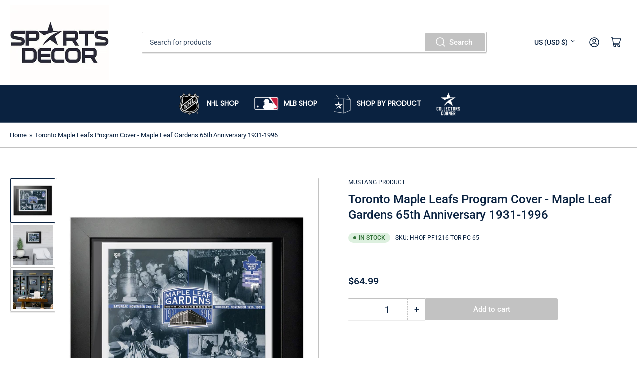

--- FILE ---
content_type: text/html; charset=utf-8
request_url: https://sportsdecor.com/products/toronto-maple-leafs-program-cover-maple-leaf-gardens-th-anniversary-1931-1996
body_size: 45144
content:








<!doctype html>
<html class="no-js" lang="en">
  
<style>
.collection-list-wrapper.section-template--16736191480130__874e45f2-6e61-496e-bf8e-abef837469ef-padding {
 max-width: 100% !important;
 padding-left: 0 !important;
 padding-right: 0 !important;
}
</style>
  
  <head>
	<meta charset="utf-8">

	<title>
		Toronto Maple Leafs Program Cover - Maple Leaf Gardens 65th Anniversar
 &ndash; Sports Decor</title>

	
		<meta name="description" content="In the early days, long before cell phones and social media, hockey fans would arrive at their arena anxious to buy the latest game program giving them the latest info they needed to follow their favorite team. The advent of digital design and sophisticated photography has dramatically transformed the look and feel of ">
	

	


<meta property="og:site_name" content="Sports Decor">
<meta property="og:url" content="https://sportsdecor.com/products/toronto-maple-leafs-program-cover-maple-leaf-gardens-th-anniversary-1931-1996">
<meta property="og:title" content="Toronto Maple Leafs Program Cover - Maple Leaf Gardens 65th Anniversar">
<meta property="og:type" content="product">
<meta property="og:description" content="In the early days, long before cell phones and social media, hockey fans would arrive at their arena anxious to buy the latest game program giving them the latest info they needed to follow their favorite team. The advent of digital design and sophisticated photography has dramatically transformed the look and feel of "><meta property="og:image" content="http://sportsdecor.com/cdn/shop/products/HHOF-PF1216-TOR-PC-65.jpg?v=1666281658">
	<meta property="og:image:secure_url" content="https://sportsdecor.com/cdn/shop/products/HHOF-PF1216-TOR-PC-65.jpg?v=1666281658">
	<meta property="og:image:width" content="1024">
	<meta property="og:image:height" content="1024"><meta property="og:price:amount" content="64.99">
	<meta property="og:price:currency" content="USD"><meta name="twitter:card" content="summary_large_image">
<meta name="twitter:title" content="Toronto Maple Leafs Program Cover - Maple Leaf Gardens 65th Anniversar">
<meta name="twitter:description" content="In the early days, long before cell phones and social media, hockey fans would arrive at their arena anxious to buy the latest game program giving them the latest info they needed to follow their favorite team. The advent of digital design and sophisticated photography has dramatically transformed the look and feel of ">


	<meta name="viewport" content="width=device-width, initial-scale=1">
	<link rel="canonical" href="https://sportsdecor.com/products/toronto-maple-leafs-program-cover-maple-leaf-gardens-th-anniversary-1931-1996">

	<link rel="preconnect" href="//cdn.shopify.com" crossorigin>

	
		<link rel="preconnect" href="//fonts.shopifycdn.com" crossorigin>
	

	
	
		<link rel="preload" as="font" href="//sportsdecor.com/cdn/fonts/roboto/roboto_n4.2019d890f07b1852f56ce63ba45b2db45d852cba.woff2" type="font/woff2" crossorigin>
	
	
		<link rel="preload" as="font" href="//sportsdecor.com/cdn/fonts/roboto/roboto_n5.250d51708d76acbac296b0e21ede8f81de4e37aa.woff2" type="font/woff2" crossorigin>
	
	

	



<style data-shopify>
	@font-face {
  font-family: Roboto;
  font-weight: 400;
  font-style: normal;
  font-display: swap;
  src: url("//sportsdecor.com/cdn/fonts/roboto/roboto_n4.2019d890f07b1852f56ce63ba45b2db45d852cba.woff2") format("woff2"),
       url("//sportsdecor.com/cdn/fonts/roboto/roboto_n4.238690e0007583582327135619c5f7971652fa9d.woff") format("woff");
}

	@font-face {
  font-family: Roboto;
  font-weight: 700;
  font-style: normal;
  font-display: swap;
  src: url("//sportsdecor.com/cdn/fonts/roboto/roboto_n7.f38007a10afbbde8976c4056bfe890710d51dec2.woff2") format("woff2"),
       url("//sportsdecor.com/cdn/fonts/roboto/roboto_n7.94bfdd3e80c7be00e128703d245c207769d763f9.woff") format("woff");
}

	@font-face {
  font-family: Roboto;
  font-weight: 400;
  font-style: italic;
  font-display: swap;
  src: url("//sportsdecor.com/cdn/fonts/roboto/roboto_i4.57ce898ccda22ee84f49e6b57ae302250655e2d4.woff2") format("woff2"),
       url("//sportsdecor.com/cdn/fonts/roboto/roboto_i4.b21f3bd061cbcb83b824ae8c7671a82587b264bf.woff") format("woff");
}

	@font-face {
  font-family: Roboto;
  font-weight: 700;
  font-style: italic;
  font-display: swap;
  src: url("//sportsdecor.com/cdn/fonts/roboto/roboto_i7.7ccaf9410746f2c53340607c42c43f90a9005937.woff2") format("woff2"),
       url("//sportsdecor.com/cdn/fonts/roboto/roboto_i7.49ec21cdd7148292bffea74c62c0df6e93551516.woff") format("woff");
}

	@font-face {
  font-family: Roboto;
  font-weight: 500;
  font-style: normal;
  font-display: swap;
  src: url("//sportsdecor.com/cdn/fonts/roboto/roboto_n5.250d51708d76acbac296b0e21ede8f81de4e37aa.woff2") format("woff2"),
       url("//sportsdecor.com/cdn/fonts/roboto/roboto_n5.535e8c56f4cbbdea416167af50ab0ff1360a3949.woff") format("woff");
}

	@font-face {
  font-family: Roboto;
  font-weight: 700;
  font-style: normal;
  font-display: swap;
  src: url("//sportsdecor.com/cdn/fonts/roboto/roboto_n7.f38007a10afbbde8976c4056bfe890710d51dec2.woff2") format("woff2"),
       url("//sportsdecor.com/cdn/fonts/roboto/roboto_n7.94bfdd3e80c7be00e128703d245c207769d763f9.woff") format("woff");
}

	@font-face {
  font-family: Roboto;
  font-weight: 500;
  font-style: italic;
  font-display: swap;
  src: url("//sportsdecor.com/cdn/fonts/roboto/roboto_i5.0ae24363bf5844e2ee3295d84078d36c9bd0faf4.woff2") format("woff2"),
       url("//sportsdecor.com/cdn/fonts/roboto/roboto_i5.a9cdb6a43048799fe739d389c60b64059e33cf12.woff") format("woff");
}

	@font-face {
  font-family: Roboto;
  font-weight: 700;
  font-style: italic;
  font-display: swap;
  src: url("//sportsdecor.com/cdn/fonts/roboto/roboto_i7.7ccaf9410746f2c53340607c42c43f90a9005937.woff2") format("woff2"),
       url("//sportsdecor.com/cdn/fonts/roboto/roboto_i7.49ec21cdd7148292bffea74c62c0df6e93551516.woff") format("woff");
}

@font-face {
  font-family: Roboto;
  font-weight: 500;
  font-style: normal;
  font-display: swap;
  src: url("//sportsdecor.com/cdn/fonts/roboto/roboto_n5.250d51708d76acbac296b0e21ede8f81de4e37aa.woff2") format("woff2"),
       url("//sportsdecor.com/cdn/fonts/roboto/roboto_n5.535e8c56f4cbbdea416167af50ab0ff1360a3949.woff") format("woff");
}

:root {
		--page-width: 146rem;
		--spacing-base-1: 2rem;

		--grid-desktop-horizontal-spacing: 20px;
		--grid-desktop-vertical-spacing: 20px;
		--grid-mobile-horizontal-spacing: 15px;
		--grid-mobile-vertical-spacing: 15px;

		--border-radius-base: 2px;
		--buttons-radius: 2px;
		--inputs-radius: 2px;
		--inputs-border-width: 1px;
		--inputs-border-opacity: .2;

		--color-base-white: #fff;
		--color-product-review-star: #ffc700;
		--color-base-text: 10, 34, 64;
		--color-base-text-alt: 10, 34, 64;
		--color-base-border: 194, 194, 194;
		--color-base-background-1: 255, 255, 255;
		--color-base-background-2: 255, 255, 255;
		--color-base-accent-1: 10, 34, 64;
		--color-base-accent-1-text: 194, 194, 194;
		--color-base-accent-2: 10, 34, 64;
		--color-base-accent-2-text: 255, 255, 255;
		--color-base-accent-3: 255, 255, 255;
		--color-base-accent-3-text: 255, 255, 255;

		
		--color-buttons-primary-background: 194, 194, 194;
		
		
		--color-buttons-primary-text: 255, 255, 255;
		
		
		--color-buttons-secondary-background: 194, 194, 194;
		
		
		--color-buttons-secondary-text: 255, 255, 255;
		

		--color-sale: rgba(202, 65, 65, 1.0);
		--color-sale-background: #f1cdcd;
		--color-error: rgba(146, 44, 44, 1.0);
		--color-error-background: #f7e5e5;
		--color-success: rgba(51, 114, 57, 1.0);
		--color-success-background: #ddf0df;
		--color-warning: rgba(189, 107, 27, 1.0);
		--color-warning-background: #f8e1cb;
		--color-preorder: rgba(11, 108, 255, 1.0);
		--color-preorder-background: #d2e4ff;

		--font-body-family: Roboto, sans-serif;
		--font-body-style: normal;
		--font-body-weight: 400;
		--font-bolder-weight: 500;

		--font-heading-family: Roboto, sans-serif;
		--font-heading-style: normal;
		--font-heading-weight: 500;

		--font-body-scale: 1.0;
		--font-heading-scale: 1.0;

		--font-buttons-family: Roboto,sans-serif;
	}
</style>


	<link href="//sportsdecor.com/cdn/shop/t/5/assets/base.css?v=78450569634219729951689176689" rel="stylesheet" type="text/css" media="all" />

	<script src="//sportsdecor.com/cdn/shop/t/5/assets/pubsub.js?v=70720523140183578841688567854" defer="defer"></script>
	<script src="//sportsdecor.com/cdn/shop/t/5/assets/scripts.js?v=110664115103731058511688567854" defer="defer"></script>

	

	<script>window.performance && window.performance.mark && window.performance.mark('shopify.content_for_header.start');</script><meta name="google-site-verification" content="JodSIqIj24woR_0r0unEWqVwuw705dTZdx2w8Umn-P4">
<meta id="shopify-digital-wallet" name="shopify-digital-wallet" content="/61474701548/digital_wallets/dialog">
<meta name="shopify-checkout-api-token" content="552f20250bb8057c12a9bf9eeed15166">
<meta id="in-context-paypal-metadata" data-shop-id="61474701548" data-venmo-supported="false" data-environment="production" data-locale="en_US" data-paypal-v4="true" data-currency="USD">
<link rel="alternate" type="application/json+oembed" href="https://sportsdecor.com/products/toronto-maple-leafs-program-cover-maple-leaf-gardens-th-anniversary-1931-1996.oembed">
<script async="async" src="/checkouts/internal/preloads.js?locale=en-US"></script>
<link rel="preconnect" href="https://shop.app" crossorigin="anonymous">
<script async="async" src="https://shop.app/checkouts/internal/preloads.js?locale=en-US&shop_id=61474701548" crossorigin="anonymous"></script>
<script id="apple-pay-shop-capabilities" type="application/json">{"shopId":61474701548,"countryCode":"US","currencyCode":"USD","merchantCapabilities":["supports3DS"],"merchantId":"gid:\/\/shopify\/Shop\/61474701548","merchantName":"Sports Decor","requiredBillingContactFields":["postalAddress","email"],"requiredShippingContactFields":["postalAddress","email"],"shippingType":"shipping","supportedNetworks":["visa","masterCard","amex","discover","elo","jcb"],"total":{"type":"pending","label":"Sports Decor","amount":"1.00"},"shopifyPaymentsEnabled":true,"supportsSubscriptions":true}</script>
<script id="shopify-features" type="application/json">{"accessToken":"552f20250bb8057c12a9bf9eeed15166","betas":["rich-media-storefront-analytics"],"domain":"sportsdecor.com","predictiveSearch":true,"shopId":61474701548,"locale":"en"}</script>
<script>var Shopify = Shopify || {};
Shopify.shop = "sportsdecorcom.myshopify.com";
Shopify.locale = "en";
Shopify.currency = {"active":"USD","rate":"1.0"};
Shopify.country = "US";
Shopify.theme = {"name":"SD 2.0","id":136715469036,"schema_name":"Athens","schema_version":"1.9.2","theme_store_id":null,"role":"main"};
Shopify.theme.handle = "null";
Shopify.theme.style = {"id":null,"handle":null};
Shopify.cdnHost = "sportsdecor.com/cdn";
Shopify.routes = Shopify.routes || {};
Shopify.routes.root = "/";</script>
<script type="module">!function(o){(o.Shopify=o.Shopify||{}).modules=!0}(window);</script>
<script>!function(o){function n(){var o=[];function n(){o.push(Array.prototype.slice.apply(arguments))}return n.q=o,n}var t=o.Shopify=o.Shopify||{};t.loadFeatures=n(),t.autoloadFeatures=n()}(window);</script>
<script>
  window.ShopifyPay = window.ShopifyPay || {};
  window.ShopifyPay.apiHost = "shop.app\/pay";
  window.ShopifyPay.redirectState = null;
</script>
<script id="shop-js-analytics" type="application/json">{"pageType":"product"}</script>
<script defer="defer" async type="module" src="//sportsdecor.com/cdn/shopifycloud/shop-js/modules/v2/client.init-shop-cart-sync_DRRuZ9Jb.en.esm.js"></script>
<script defer="defer" async type="module" src="//sportsdecor.com/cdn/shopifycloud/shop-js/modules/v2/chunk.common_Bq80O0pE.esm.js"></script>
<script type="module">
  await import("//sportsdecor.com/cdn/shopifycloud/shop-js/modules/v2/client.init-shop-cart-sync_DRRuZ9Jb.en.esm.js");
await import("//sportsdecor.com/cdn/shopifycloud/shop-js/modules/v2/chunk.common_Bq80O0pE.esm.js");

  window.Shopify.SignInWithShop?.initShopCartSync?.({"fedCMEnabled":true,"windoidEnabled":true});

</script>
<script defer="defer" async type="module" src="//sportsdecor.com/cdn/shopifycloud/shop-js/modules/v2/client.payment-terms_vFzUuRO4.en.esm.js"></script>
<script defer="defer" async type="module" src="//sportsdecor.com/cdn/shopifycloud/shop-js/modules/v2/chunk.common_Bq80O0pE.esm.js"></script>
<script defer="defer" async type="module" src="//sportsdecor.com/cdn/shopifycloud/shop-js/modules/v2/chunk.modal_OrVZAp2A.esm.js"></script>
<script type="module">
  await import("//sportsdecor.com/cdn/shopifycloud/shop-js/modules/v2/client.payment-terms_vFzUuRO4.en.esm.js");
await import("//sportsdecor.com/cdn/shopifycloud/shop-js/modules/v2/chunk.common_Bq80O0pE.esm.js");
await import("//sportsdecor.com/cdn/shopifycloud/shop-js/modules/v2/chunk.modal_OrVZAp2A.esm.js");

  
</script>
<script>
  window.Shopify = window.Shopify || {};
  if (!window.Shopify.featureAssets) window.Shopify.featureAssets = {};
  window.Shopify.featureAssets['shop-js'] = {"shop-cart-sync":["modules/v2/client.shop-cart-sync_CY6GlUyO.en.esm.js","modules/v2/chunk.common_Bq80O0pE.esm.js"],"init-fed-cm":["modules/v2/client.init-fed-cm_rCPA2mwL.en.esm.js","modules/v2/chunk.common_Bq80O0pE.esm.js"],"shop-button":["modules/v2/client.shop-button_BbiiMs1V.en.esm.js","modules/v2/chunk.common_Bq80O0pE.esm.js"],"init-windoid":["modules/v2/client.init-windoid_CeH2ldPv.en.esm.js","modules/v2/chunk.common_Bq80O0pE.esm.js"],"init-shop-cart-sync":["modules/v2/client.init-shop-cart-sync_DRRuZ9Jb.en.esm.js","modules/v2/chunk.common_Bq80O0pE.esm.js"],"shop-cash-offers":["modules/v2/client.shop-cash-offers_DA_Qgce8.en.esm.js","modules/v2/chunk.common_Bq80O0pE.esm.js","modules/v2/chunk.modal_OrVZAp2A.esm.js"],"init-shop-email-lookup-coordinator":["modules/v2/client.init-shop-email-lookup-coordinator_Boi2XQpp.en.esm.js","modules/v2/chunk.common_Bq80O0pE.esm.js"],"shop-toast-manager":["modules/v2/client.shop-toast-manager_DFZ6KygB.en.esm.js","modules/v2/chunk.common_Bq80O0pE.esm.js"],"avatar":["modules/v2/client.avatar_BTnouDA3.en.esm.js"],"pay-button":["modules/v2/client.pay-button_Dggf_qxG.en.esm.js","modules/v2/chunk.common_Bq80O0pE.esm.js"],"init-customer-accounts-sign-up":["modules/v2/client.init-customer-accounts-sign-up_DBLY8aTL.en.esm.js","modules/v2/client.shop-login-button_DXWcN-dk.en.esm.js","modules/v2/chunk.common_Bq80O0pE.esm.js","modules/v2/chunk.modal_OrVZAp2A.esm.js"],"shop-login-button":["modules/v2/client.shop-login-button_DXWcN-dk.en.esm.js","modules/v2/chunk.common_Bq80O0pE.esm.js","modules/v2/chunk.modal_OrVZAp2A.esm.js"],"init-shop-for-new-customer-accounts":["modules/v2/client.init-shop-for-new-customer-accounts_C4srtWVy.en.esm.js","modules/v2/client.shop-login-button_DXWcN-dk.en.esm.js","modules/v2/chunk.common_Bq80O0pE.esm.js","modules/v2/chunk.modal_OrVZAp2A.esm.js"],"init-customer-accounts":["modules/v2/client.init-customer-accounts_B87wJPkU.en.esm.js","modules/v2/client.shop-login-button_DXWcN-dk.en.esm.js","modules/v2/chunk.common_Bq80O0pE.esm.js","modules/v2/chunk.modal_OrVZAp2A.esm.js"],"shop-follow-button":["modules/v2/client.shop-follow-button_73Y7kLC8.en.esm.js","modules/v2/chunk.common_Bq80O0pE.esm.js","modules/v2/chunk.modal_OrVZAp2A.esm.js"],"checkout-modal":["modules/v2/client.checkout-modal_cwDmpVG-.en.esm.js","modules/v2/chunk.common_Bq80O0pE.esm.js","modules/v2/chunk.modal_OrVZAp2A.esm.js"],"lead-capture":["modules/v2/client.lead-capture_BhKPkfCX.en.esm.js","modules/v2/chunk.common_Bq80O0pE.esm.js","modules/v2/chunk.modal_OrVZAp2A.esm.js"],"shop-login":["modules/v2/client.shop-login_DUQNAY7C.en.esm.js","modules/v2/chunk.common_Bq80O0pE.esm.js","modules/v2/chunk.modal_OrVZAp2A.esm.js"],"payment-terms":["modules/v2/client.payment-terms_vFzUuRO4.en.esm.js","modules/v2/chunk.common_Bq80O0pE.esm.js","modules/v2/chunk.modal_OrVZAp2A.esm.js"]};
</script>
<script>(function() {
  var isLoaded = false;
  function asyncLoad() {
    if (isLoaded) return;
    isLoaded = true;
    var urls = ["https:\/\/na.shgcdn3.com\/pixel-collector.js?shop=sportsdecorcom.myshopify.com"];
    for (var i = 0; i < urls.length; i++) {
      var s = document.createElement('script');
      s.type = 'text/javascript';
      s.async = true;
      s.src = urls[i];
      var x = document.getElementsByTagName('script')[0];
      x.parentNode.insertBefore(s, x);
    }
  };
  if(window.attachEvent) {
    window.attachEvent('onload', asyncLoad);
  } else {
    window.addEventListener('load', asyncLoad, false);
  }
})();</script>
<script id="__st">var __st={"a":61474701548,"offset":-18000,"reqid":"56de65d4-5503-4ed9-8cb8-a7952cd0b7bd-1763609167","pageurl":"sportsdecor.com\/products\/toronto-maple-leafs-program-cover-maple-leaf-gardens-th-anniversary-1931-1996","u":"911b3f543ed4","p":"product","rtyp":"product","rid":7798759457004};</script>
<script>window.ShopifyPaypalV4VisibilityTracking = true;</script>
<script id="captcha-bootstrap">!function(){'use strict';const t='contact',e='account',n='new_comment',o=[[t,t],['blogs',n],['comments',n],[t,'customer']],c=[[e,'customer_login'],[e,'guest_login'],[e,'recover_customer_password'],[e,'create_customer']],r=t=>t.map((([t,e])=>`form[action*='/${t}']:not([data-nocaptcha='true']) input[name='form_type'][value='${e}']`)).join(','),a=t=>()=>t?[...document.querySelectorAll(t)].map((t=>t.form)):[];function s(){const t=[...o],e=r(t);return a(e)}const i='password',u='form_key',d=['recaptcha-v3-token','g-recaptcha-response','h-captcha-response',i],f=()=>{try{return window.sessionStorage}catch{return}},m='__shopify_v',_=t=>t.elements[u];function p(t,e,n=!1){try{const o=window.sessionStorage,c=JSON.parse(o.getItem(e)),{data:r}=function(t){const{data:e,action:n}=t;return t[m]||n?{data:e,action:n}:{data:t,action:n}}(c);for(const[e,n]of Object.entries(r))t.elements[e]&&(t.elements[e].value=n);n&&o.removeItem(e)}catch(o){console.error('form repopulation failed',{error:o})}}const l='form_type',E='cptcha';function T(t){t.dataset[E]=!0}const w=window,h=w.document,L='Shopify',v='ce_forms',y='captcha';let A=!1;((t,e)=>{const n=(g='f06e6c50-85a8-45c8-87d0-21a2b65856fe',I='https://cdn.shopify.com/shopifycloud/storefront-forms-hcaptcha/ce_storefront_forms_captcha_hcaptcha.v1.5.2.iife.js',D={infoText:'Protected by hCaptcha',privacyText:'Privacy',termsText:'Terms'},(t,e,n)=>{const o=w[L][v],c=o.bindForm;if(c)return c(t,g,e,D).then(n);var r;o.q.push([[t,g,e,D],n]),r=I,A||(h.body.append(Object.assign(h.createElement('script'),{id:'captcha-provider',async:!0,src:r})),A=!0)});var g,I,D;w[L]=w[L]||{},w[L][v]=w[L][v]||{},w[L][v].q=[],w[L][y]=w[L][y]||{},w[L][y].protect=function(t,e){n(t,void 0,e),T(t)},Object.freeze(w[L][y]),function(t,e,n,w,h,L){const[v,y,A,g]=function(t,e,n){const i=e?o:[],u=t?c:[],d=[...i,...u],f=r(d),m=r(i),_=r(d.filter((([t,e])=>n.includes(e))));return[a(f),a(m),a(_),s()]}(w,h,L),I=t=>{const e=t.target;return e instanceof HTMLFormElement?e:e&&e.form},D=t=>v().includes(t);t.addEventListener('submit',(t=>{const e=I(t);if(!e)return;const n=D(e)&&!e.dataset.hcaptchaBound&&!e.dataset.recaptchaBound,o=_(e),c=g().includes(e)&&(!o||!o.value);(n||c)&&t.preventDefault(),c&&!n&&(function(t){try{if(!f())return;!function(t){const e=f();if(!e)return;const n=_(t);if(!n)return;const o=n.value;o&&e.removeItem(o)}(t);const e=Array.from(Array(32),(()=>Math.random().toString(36)[2])).join('');!function(t,e){_(t)||t.append(Object.assign(document.createElement('input'),{type:'hidden',name:u})),t.elements[u].value=e}(t,e),function(t,e){const n=f();if(!n)return;const o=[...t.querySelectorAll(`input[type='${i}']`)].map((({name:t})=>t)),c=[...d,...o],r={};for(const[a,s]of new FormData(t).entries())c.includes(a)||(r[a]=s);n.setItem(e,JSON.stringify({[m]:1,action:t.action,data:r}))}(t,e)}catch(e){console.error('failed to persist form',e)}}(e),e.submit())}));const S=(t,e)=>{t&&!t.dataset[E]&&(n(t,e.some((e=>e===t))),T(t))};for(const o of['focusin','change'])t.addEventListener(o,(t=>{const e=I(t);D(e)&&S(e,y())}));const B=e.get('form_key'),M=e.get(l),P=B&&M;t.addEventListener('DOMContentLoaded',(()=>{const t=y();if(P)for(const e of t)e.elements[l].value===M&&p(e,B);[...new Set([...A(),...v().filter((t=>'true'===t.dataset.shopifyCaptcha))])].forEach((e=>S(e,t)))}))}(h,new URLSearchParams(w.location.search),n,t,e,['guest_login'])})(!0,!0)}();</script>
<script integrity="sha256-52AcMU7V7pcBOXWImdc/TAGTFKeNjmkeM1Pvks/DTgc=" data-source-attribution="shopify.loadfeatures" defer="defer" src="//sportsdecor.com/cdn/shopifycloud/storefront/assets/storefront/load_feature-81c60534.js" crossorigin="anonymous"></script>
<script crossorigin="anonymous" defer="defer" src="//sportsdecor.com/cdn/shopifycloud/storefront/assets/shopify_pay/storefront-65b4c6d7.js?v=20250812"></script>
<script data-source-attribution="shopify.dynamic_checkout.dynamic.init">var Shopify=Shopify||{};Shopify.PaymentButton=Shopify.PaymentButton||{isStorefrontPortableWallets:!0,init:function(){window.Shopify.PaymentButton.init=function(){};var t=document.createElement("script");t.src="https://sportsdecor.com/cdn/shopifycloud/portable-wallets/latest/portable-wallets.en.js",t.type="module",document.head.appendChild(t)}};
</script>
<script data-source-attribution="shopify.dynamic_checkout.buyer_consent">
  function portableWalletsHideBuyerConsent(e){var t=document.getElementById("shopify-buyer-consent"),n=document.getElementById("shopify-subscription-policy-button");t&&n&&(t.classList.add("hidden"),t.setAttribute("aria-hidden","true"),n.removeEventListener("click",e))}function portableWalletsShowBuyerConsent(e){var t=document.getElementById("shopify-buyer-consent"),n=document.getElementById("shopify-subscription-policy-button");t&&n&&(t.classList.remove("hidden"),t.removeAttribute("aria-hidden"),n.addEventListener("click",e))}window.Shopify?.PaymentButton&&(window.Shopify.PaymentButton.hideBuyerConsent=portableWalletsHideBuyerConsent,window.Shopify.PaymentButton.showBuyerConsent=portableWalletsShowBuyerConsent);
</script>
<script data-source-attribution="shopify.dynamic_checkout.cart.bootstrap">document.addEventListener("DOMContentLoaded",(function(){function t(){return document.querySelector("shopify-accelerated-checkout-cart, shopify-accelerated-checkout")}if(t())Shopify.PaymentButton.init();else{new MutationObserver((function(e,n){t()&&(Shopify.PaymentButton.init(),n.disconnect())})).observe(document.body,{childList:!0,subtree:!0})}}));
</script>
<link id="shopify-accelerated-checkout-styles" rel="stylesheet" media="screen" href="https://sportsdecor.com/cdn/shopifycloud/portable-wallets/latest/accelerated-checkout-backwards-compat.css" crossorigin="anonymous">
<style id="shopify-accelerated-checkout-cart">
        #shopify-buyer-consent {
  margin-top: 1em;
  display: inline-block;
  width: 100%;
}

#shopify-buyer-consent.hidden {
  display: none;
}

#shopify-subscription-policy-button {
  background: none;
  border: none;
  padding: 0;
  text-decoration: underline;
  font-size: inherit;
  cursor: pointer;
}

#shopify-subscription-policy-button::before {
  box-shadow: none;
}

      </style>

<script>window.performance && window.performance.mark && window.performance.mark('shopify.content_for_header.end');</script>

	<script>
		document.documentElement.className = document.documentElement.className.replace('no-js', 'js');
		if (Shopify.designMode) {
			document.documentElement.classList.add('shopify-design-mode');
		}
	</script>








  

<script type="text/javascript">
  
    window.SHG_CUSTOMER = null;
  
</script>










<!-- BEGIN app block: shopify://apps/geo-pro-geolocation/blocks/geopro/16fc5313-7aee-4e90-ac95-f50fc7c8b657 --><!-- This snippet is used to load Geo:Pro data on the storefront -->
<meta class='geo-ip' content='[base64]'>
<!-- This snippet initializes the plugin -->
<script async>
  try {
    const loadGeoPro=()=>{let e=e=>{if(!e||e.isCrawler||"success"!==e.message){window.geopro_cancel="1";return}let o=e.isAdmin?"el-geoip-location-admin":"el-geoip-location",s=Date.now()+864e5;localStorage.setItem(o,JSON.stringify({value:e.data,expires:s})),e.isAdmin&&localStorage.setItem("el-geoip-admin",JSON.stringify({value:"1",expires:s}))},o=new XMLHttpRequest;o.open("GET","https://geo.geoproapp.com?x-api-key=91e359ab7-2b63-539e-1de2-c4bf731367a7",!0),o.responseType="json",o.onload=()=>e(200===o.status?o.response:null),o.send()},load=!["el-geoip-location-admin","el-geoip-location"].some(e=>{try{let o=JSON.parse(localStorage.getItem(e));return o&&o.expires>Date.now()}catch(s){return!1}});load&&loadGeoPro();
  } catch(e) {
    console.warn('Geo:Pro error', e);
    window.geopro_cancel = '1';
  }
</script>
<script src="https://cdn.shopify.com/extensions/019a7d1d-7687-7363-b86b-c0a120ed237c/easylocation-193/assets/easylocation-storefront.min.js" type="text/javascript" async></script>


<!-- END app block --><!-- BEGIN app block: shopify://apps/zepto-product-personalizer/blocks/product_personalizer_main/7411210d-7b32-4c09-9455-e129e3be4729 --><!-- BEGIN app snippet: product-personalizer -->



  
 
 

<!-- END app snippet -->
<!-- BEGIN app snippet: zepto_common --><script>
var pplr_cart = {"note":null,"attributes":{},"original_total_price":0,"total_price":0,"total_discount":0,"total_weight":0.0,"item_count":0,"items":[],"requires_shipping":false,"currency":"USD","items_subtotal_price":0,"cart_level_discount_applications":[],"checkout_charge_amount":0};
var pplr_shop_currency = "USD";
var pplr_enabled_currencies_size = 1;
var pplr_money_formate = "${{amount}}";
var pplr_manual_theme_selector=["CartCount span","tr:has([name*=updates])","tr img:first",".line-item__title",".cart__item--price .cart__price",".grid__item.one-half.text-right",".pplr_item_remove",".ajaxcart__qty",".header__cart-price-bubble span[data-cart-price-bubble]","form[action*=cart] [name=checkout]","Click To View Image"];
</script>
<script defer src="//cdn-zeptoapps.com/product-personalizer/pplr_common.js?v=19" ></script><!-- END app snippet -->

<!-- END app block --><link href="https://monorail-edge.shopifysvc.com" rel="dns-prefetch">
<script>(function(){if ("sendBeacon" in navigator && "performance" in window) {try {var session_token_from_headers = performance.getEntriesByType('navigation')[0].serverTiming.find(x => x.name == '_s').description;} catch {var session_token_from_headers = undefined;}var session_cookie_matches = document.cookie.match(/_shopify_s=([^;]*)/);var session_token_from_cookie = session_cookie_matches && session_cookie_matches.length === 2 ? session_cookie_matches[1] : "";var session_token = session_token_from_headers || session_token_from_cookie || "";function handle_abandonment_event(e) {var entries = performance.getEntries().filter(function(entry) {return /monorail-edge.shopifysvc.com/.test(entry.name);});if (!window.abandonment_tracked && entries.length === 0) {window.abandonment_tracked = true;var currentMs = Date.now();var navigation_start = performance.timing.navigationStart;var payload = {shop_id: 61474701548,url: window.location.href,navigation_start,duration: currentMs - navigation_start,session_token,page_type: "product"};window.navigator.sendBeacon("https://monorail-edge.shopifysvc.com/v1/produce", JSON.stringify({schema_id: "online_store_buyer_site_abandonment/1.1",payload: payload,metadata: {event_created_at_ms: currentMs,event_sent_at_ms: currentMs}}));}}window.addEventListener('pagehide', handle_abandonment_event);}}());</script>
<script id="web-pixels-manager-setup">(function e(e,d,r,n,o){if(void 0===o&&(o={}),!Boolean(null===(a=null===(i=window.Shopify)||void 0===i?void 0:i.analytics)||void 0===a?void 0:a.replayQueue)){var i,a;window.Shopify=window.Shopify||{};var t=window.Shopify;t.analytics=t.analytics||{};var s=t.analytics;s.replayQueue=[],s.publish=function(e,d,r){return s.replayQueue.push([e,d,r]),!0};try{self.performance.mark("wpm:start")}catch(e){}var l=function(){var e={modern:/Edge?\/(1{2}[4-9]|1[2-9]\d|[2-9]\d{2}|\d{4,})\.\d+(\.\d+|)|Firefox\/(1{2}[4-9]|1[2-9]\d|[2-9]\d{2}|\d{4,})\.\d+(\.\d+|)|Chrom(ium|e)\/(9{2}|\d{3,})\.\d+(\.\d+|)|(Maci|X1{2}).+ Version\/(15\.\d+|(1[6-9]|[2-9]\d|\d{3,})\.\d+)([,.]\d+|)( \(\w+\)|)( Mobile\/\w+|) Safari\/|Chrome.+OPR\/(9{2}|\d{3,})\.\d+\.\d+|(CPU[ +]OS|iPhone[ +]OS|CPU[ +]iPhone|CPU IPhone OS|CPU iPad OS)[ +]+(15[._]\d+|(1[6-9]|[2-9]\d|\d{3,})[._]\d+)([._]\d+|)|Android:?[ /-](13[3-9]|1[4-9]\d|[2-9]\d{2}|\d{4,})(\.\d+|)(\.\d+|)|Android.+Firefox\/(13[5-9]|1[4-9]\d|[2-9]\d{2}|\d{4,})\.\d+(\.\d+|)|Android.+Chrom(ium|e)\/(13[3-9]|1[4-9]\d|[2-9]\d{2}|\d{4,})\.\d+(\.\d+|)|SamsungBrowser\/([2-9]\d|\d{3,})\.\d+/,legacy:/Edge?\/(1[6-9]|[2-9]\d|\d{3,})\.\d+(\.\d+|)|Firefox\/(5[4-9]|[6-9]\d|\d{3,})\.\d+(\.\d+|)|Chrom(ium|e)\/(5[1-9]|[6-9]\d|\d{3,})\.\d+(\.\d+|)([\d.]+$|.*Safari\/(?![\d.]+ Edge\/[\d.]+$))|(Maci|X1{2}).+ Version\/(10\.\d+|(1[1-9]|[2-9]\d|\d{3,})\.\d+)([,.]\d+|)( \(\w+\)|)( Mobile\/\w+|) Safari\/|Chrome.+OPR\/(3[89]|[4-9]\d|\d{3,})\.\d+\.\d+|(CPU[ +]OS|iPhone[ +]OS|CPU[ +]iPhone|CPU IPhone OS|CPU iPad OS)[ +]+(10[._]\d+|(1[1-9]|[2-9]\d|\d{3,})[._]\d+)([._]\d+|)|Android:?[ /-](13[3-9]|1[4-9]\d|[2-9]\d{2}|\d{4,})(\.\d+|)(\.\d+|)|Mobile Safari.+OPR\/([89]\d|\d{3,})\.\d+\.\d+|Android.+Firefox\/(13[5-9]|1[4-9]\d|[2-9]\d{2}|\d{4,})\.\d+(\.\d+|)|Android.+Chrom(ium|e)\/(13[3-9]|1[4-9]\d|[2-9]\d{2}|\d{4,})\.\d+(\.\d+|)|Android.+(UC? ?Browser|UCWEB|U3)[ /]?(15\.([5-9]|\d{2,})|(1[6-9]|[2-9]\d|\d{3,})\.\d+)\.\d+|SamsungBrowser\/(5\.\d+|([6-9]|\d{2,})\.\d+)|Android.+MQ{2}Browser\/(14(\.(9|\d{2,})|)|(1[5-9]|[2-9]\d|\d{3,})(\.\d+|))(\.\d+|)|K[Aa][Ii]OS\/(3\.\d+|([4-9]|\d{2,})\.\d+)(\.\d+|)/},d=e.modern,r=e.legacy,n=navigator.userAgent;return n.match(d)?"modern":n.match(r)?"legacy":"unknown"}(),u="modern"===l?"modern":"legacy",c=(null!=n?n:{modern:"",legacy:""})[u],f=function(e){return[e.baseUrl,"/wpm","/b",e.hashVersion,"modern"===e.buildTarget?"m":"l",".js"].join("")}({baseUrl:d,hashVersion:r,buildTarget:u}),m=function(e){var d=e.version,r=e.bundleTarget,n=e.surface,o=e.pageUrl,i=e.monorailEndpoint;return{emit:function(e){var a=e.status,t=e.errorMsg,s=(new Date).getTime(),l=JSON.stringify({metadata:{event_sent_at_ms:s},events:[{schema_id:"web_pixels_manager_load/3.1",payload:{version:d,bundle_target:r,page_url:o,status:a,surface:n,error_msg:t},metadata:{event_created_at_ms:s}}]});if(!i)return console&&console.warn&&console.warn("[Web Pixels Manager] No Monorail endpoint provided, skipping logging."),!1;try{return self.navigator.sendBeacon.bind(self.navigator)(i,l)}catch(e){}var u=new XMLHttpRequest;try{return u.open("POST",i,!0),u.setRequestHeader("Content-Type","text/plain"),u.send(l),!0}catch(e){return console&&console.warn&&console.warn("[Web Pixels Manager] Got an unhandled error while logging to Monorail."),!1}}}}({version:r,bundleTarget:l,surface:e.surface,pageUrl:self.location.href,monorailEndpoint:e.monorailEndpoint});try{o.browserTarget=l,function(e){var d=e.src,r=e.async,n=void 0===r||r,o=e.onload,i=e.onerror,a=e.sri,t=e.scriptDataAttributes,s=void 0===t?{}:t,l=document.createElement("script"),u=document.querySelector("head"),c=document.querySelector("body");if(l.async=n,l.src=d,a&&(l.integrity=a,l.crossOrigin="anonymous"),s)for(var f in s)if(Object.prototype.hasOwnProperty.call(s,f))try{l.dataset[f]=s[f]}catch(e){}if(o&&l.addEventListener("load",o),i&&l.addEventListener("error",i),u)u.appendChild(l);else{if(!c)throw new Error("Did not find a head or body element to append the script");c.appendChild(l)}}({src:f,async:!0,onload:function(){if(!function(){var e,d;return Boolean(null===(d=null===(e=window.Shopify)||void 0===e?void 0:e.analytics)||void 0===d?void 0:d.initialized)}()){var d=window.webPixelsManager.init(e)||void 0;if(d){var r=window.Shopify.analytics;r.replayQueue.forEach((function(e){var r=e[0],n=e[1],o=e[2];d.publishCustomEvent(r,n,o)})),r.replayQueue=[],r.publish=d.publishCustomEvent,r.visitor=d.visitor,r.initialized=!0}}},onerror:function(){return m.emit({status:"failed",errorMsg:"".concat(f," has failed to load")})},sri:function(e){var d=/^sha384-[A-Za-z0-9+/=]+$/;return"string"==typeof e&&d.test(e)}(c)?c:"",scriptDataAttributes:o}),m.emit({status:"loading"})}catch(e){m.emit({status:"failed",errorMsg:(null==e?void 0:e.message)||"Unknown error"})}}})({shopId: 61474701548,storefrontBaseUrl: "https://sportsdecor.com",extensionsBaseUrl: "https://extensions.shopifycdn.com/cdn/shopifycloud/web-pixels-manager",monorailEndpoint: "https://monorail-edge.shopifysvc.com/unstable/produce_batch",surface: "storefront-renderer",enabledBetaFlags: ["2dca8a86"],webPixelsConfigList: [{"id":"1030717676","configuration":"{\"site_id\":\"5a79dd37-f5d9-481d-bdb5-675e19c20092\",\"analytics_endpoint\":\"https:\\\/\\\/na.shgcdn3.com\"}","eventPayloadVersion":"v1","runtimeContext":"STRICT","scriptVersion":"695709fc3f146fa50a25299517a954f2","type":"APP","apiClientId":1158168,"privacyPurposes":["ANALYTICS","MARKETING","SALE_OF_DATA"],"dataSharingAdjustments":{"protectedCustomerApprovalScopes":["read_customer_personal_data"]}},{"id":"575930604","configuration":"{\"config\":\"{\\\"pixel_id\\\":\\\"GT-TQKZ7DP\\\",\\\"target_country\\\":\\\"US\\\",\\\"gtag_events\\\":[{\\\"type\\\":\\\"purchase\\\",\\\"action_label\\\":\\\"MC-84885D8FJ7\\\"},{\\\"type\\\":\\\"page_view\\\",\\\"action_label\\\":\\\"MC-84885D8FJ7\\\"},{\\\"type\\\":\\\"view_item\\\",\\\"action_label\\\":\\\"MC-84885D8FJ7\\\"}],\\\"enable_monitoring_mode\\\":false}\"}","eventPayloadVersion":"v1","runtimeContext":"OPEN","scriptVersion":"b2a88bafab3e21179ed38636efcd8a93","type":"APP","apiClientId":1780363,"privacyPurposes":[],"dataSharingAdjustments":{"protectedCustomerApprovalScopes":["read_customer_address","read_customer_email","read_customer_name","read_customer_personal_data","read_customer_phone"]}},{"id":"76316908","eventPayloadVersion":"v1","runtimeContext":"LAX","scriptVersion":"1","type":"CUSTOM","privacyPurposes":["ANALYTICS"],"name":"Google Analytics tag (migrated)"},{"id":"shopify-app-pixel","configuration":"{}","eventPayloadVersion":"v1","runtimeContext":"STRICT","scriptVersion":"0450","apiClientId":"shopify-pixel","type":"APP","privacyPurposes":["ANALYTICS","MARKETING"]},{"id":"shopify-custom-pixel","eventPayloadVersion":"v1","runtimeContext":"LAX","scriptVersion":"0450","apiClientId":"shopify-pixel","type":"CUSTOM","privacyPurposes":["ANALYTICS","MARKETING"]}],isMerchantRequest: false,initData: {"shop":{"name":"Sports Decor","paymentSettings":{"currencyCode":"USD"},"myshopifyDomain":"sportsdecorcom.myshopify.com","countryCode":"US","storefrontUrl":"https:\/\/sportsdecor.com"},"customer":null,"cart":null,"checkout":null,"productVariants":[{"price":{"amount":64.99,"currencyCode":"USD"},"product":{"title":"Toronto Maple Leafs Program Cover - Maple Leaf Gardens 65th Anniversary 1931-1996","vendor":"Mustang Product","id":"7798759457004","untranslatedTitle":"Toronto Maple Leafs Program Cover - Maple Leaf Gardens 65th Anniversary 1931-1996","url":"\/products\/toronto-maple-leafs-program-cover-maple-leaf-gardens-th-anniversary-1931-1996","type":"Wall Decor"},"id":"43403409129708","image":{"src":"\/\/sportsdecor.com\/cdn\/shop\/products\/HHOF-PF1216-TOR-PC-65.jpg?v=1666281658"},"sku":"HHOF-PF1216-TOR-PC-65","title":"Default Title","untranslatedTitle":"Default Title"}],"purchasingCompany":null},},"https://sportsdecor.com/cdn","ae1676cfwd2530674p4253c800m34e853cb",{"modern":"","legacy":""},{"shopId":"61474701548","storefrontBaseUrl":"https:\/\/sportsdecor.com","extensionBaseUrl":"https:\/\/extensions.shopifycdn.com\/cdn\/shopifycloud\/web-pixels-manager","surface":"storefront-renderer","enabledBetaFlags":"[\"2dca8a86\"]","isMerchantRequest":"false","hashVersion":"ae1676cfwd2530674p4253c800m34e853cb","publish":"custom","events":"[[\"page_viewed\",{}],[\"product_viewed\",{\"productVariant\":{\"price\":{\"amount\":64.99,\"currencyCode\":\"USD\"},\"product\":{\"title\":\"Toronto Maple Leafs Program Cover - Maple Leaf Gardens 65th Anniversary 1931-1996\",\"vendor\":\"Mustang Product\",\"id\":\"7798759457004\",\"untranslatedTitle\":\"Toronto Maple Leafs Program Cover - Maple Leaf Gardens 65th Anniversary 1931-1996\",\"url\":\"\/products\/toronto-maple-leafs-program-cover-maple-leaf-gardens-th-anniversary-1931-1996\",\"type\":\"Wall Decor\"},\"id\":\"43403409129708\",\"image\":{\"src\":\"\/\/sportsdecor.com\/cdn\/shop\/products\/HHOF-PF1216-TOR-PC-65.jpg?v=1666281658\"},\"sku\":\"HHOF-PF1216-TOR-PC-65\",\"title\":\"Default Title\",\"untranslatedTitle\":\"Default Title\"}}]]"});</script><script>
  window.ShopifyAnalytics = window.ShopifyAnalytics || {};
  window.ShopifyAnalytics.meta = window.ShopifyAnalytics.meta || {};
  window.ShopifyAnalytics.meta.currency = 'USD';
  var meta = {"product":{"id":7798759457004,"gid":"gid:\/\/shopify\/Product\/7798759457004","vendor":"Mustang Product","type":"Wall Decor","variants":[{"id":43403409129708,"price":6499,"name":"Toronto Maple Leafs Program Cover - Maple Leaf Gardens 65th Anniversary 1931-1996","public_title":null,"sku":"HHOF-PF1216-TOR-PC-65"}],"remote":false},"page":{"pageType":"product","resourceType":"product","resourceId":7798759457004}};
  for (var attr in meta) {
    window.ShopifyAnalytics.meta[attr] = meta[attr];
  }
</script>
<script class="analytics">
  (function () {
    var customDocumentWrite = function(content) {
      var jquery = null;

      if (window.jQuery) {
        jquery = window.jQuery;
      } else if (window.Checkout && window.Checkout.$) {
        jquery = window.Checkout.$;
      }

      if (jquery) {
        jquery('body').append(content);
      }
    };

    var hasLoggedConversion = function(token) {
      if (token) {
        return document.cookie.indexOf('loggedConversion=' + token) !== -1;
      }
      return false;
    }

    var setCookieIfConversion = function(token) {
      if (token) {
        var twoMonthsFromNow = new Date(Date.now());
        twoMonthsFromNow.setMonth(twoMonthsFromNow.getMonth() + 2);

        document.cookie = 'loggedConversion=' + token + '; expires=' + twoMonthsFromNow;
      }
    }

    var trekkie = window.ShopifyAnalytics.lib = window.trekkie = window.trekkie || [];
    if (trekkie.integrations) {
      return;
    }
    trekkie.methods = [
      'identify',
      'page',
      'ready',
      'track',
      'trackForm',
      'trackLink'
    ];
    trekkie.factory = function(method) {
      return function() {
        var args = Array.prototype.slice.call(arguments);
        args.unshift(method);
        trekkie.push(args);
        return trekkie;
      };
    };
    for (var i = 0; i < trekkie.methods.length; i++) {
      var key = trekkie.methods[i];
      trekkie[key] = trekkie.factory(key);
    }
    trekkie.load = function(config) {
      trekkie.config = config || {};
      trekkie.config.initialDocumentCookie = document.cookie;
      var first = document.getElementsByTagName('script')[0];
      var script = document.createElement('script');
      script.type = 'text/javascript';
      script.onerror = function(e) {
        var scriptFallback = document.createElement('script');
        scriptFallback.type = 'text/javascript';
        scriptFallback.onerror = function(error) {
                var Monorail = {
      produce: function produce(monorailDomain, schemaId, payload) {
        var currentMs = new Date().getTime();
        var event = {
          schema_id: schemaId,
          payload: payload,
          metadata: {
            event_created_at_ms: currentMs,
            event_sent_at_ms: currentMs
          }
        };
        return Monorail.sendRequest("https://" + monorailDomain + "/v1/produce", JSON.stringify(event));
      },
      sendRequest: function sendRequest(endpointUrl, payload) {
        // Try the sendBeacon API
        if (window && window.navigator && typeof window.navigator.sendBeacon === 'function' && typeof window.Blob === 'function' && !Monorail.isIos12()) {
          var blobData = new window.Blob([payload], {
            type: 'text/plain'
          });

          if (window.navigator.sendBeacon(endpointUrl, blobData)) {
            return true;
          } // sendBeacon was not successful

        } // XHR beacon

        var xhr = new XMLHttpRequest();

        try {
          xhr.open('POST', endpointUrl);
          xhr.setRequestHeader('Content-Type', 'text/plain');
          xhr.send(payload);
        } catch (e) {
          console.log(e);
        }

        return false;
      },
      isIos12: function isIos12() {
        return window.navigator.userAgent.lastIndexOf('iPhone; CPU iPhone OS 12_') !== -1 || window.navigator.userAgent.lastIndexOf('iPad; CPU OS 12_') !== -1;
      }
    };
    Monorail.produce('monorail-edge.shopifysvc.com',
      'trekkie_storefront_load_errors/1.1',
      {shop_id: 61474701548,
      theme_id: 136715469036,
      app_name: "storefront",
      context_url: window.location.href,
      source_url: "//sportsdecor.com/cdn/s/trekkie.storefront.308893168db1679b4a9f8a086857af995740364f.min.js"});

        };
        scriptFallback.async = true;
        scriptFallback.src = '//sportsdecor.com/cdn/s/trekkie.storefront.308893168db1679b4a9f8a086857af995740364f.min.js';
        first.parentNode.insertBefore(scriptFallback, first);
      };
      script.async = true;
      script.src = '//sportsdecor.com/cdn/s/trekkie.storefront.308893168db1679b4a9f8a086857af995740364f.min.js';
      first.parentNode.insertBefore(script, first);
    };
    trekkie.load(
      {"Trekkie":{"appName":"storefront","development":false,"defaultAttributes":{"shopId":61474701548,"isMerchantRequest":null,"themeId":136715469036,"themeCityHash":"10588349344753358388","contentLanguage":"en","currency":"USD","eventMetadataId":"397a489b-ba88-4ae8-b01c-d69068b38086"},"isServerSideCookieWritingEnabled":true,"monorailRegion":"shop_domain","enabledBetaFlags":["f0df213a"]},"Session Attribution":{},"S2S":{"facebookCapiEnabled":true,"source":"trekkie-storefront-renderer","apiClientId":580111}}
    );

    var loaded = false;
    trekkie.ready(function() {
      if (loaded) return;
      loaded = true;

      window.ShopifyAnalytics.lib = window.trekkie;

      var originalDocumentWrite = document.write;
      document.write = customDocumentWrite;
      try { window.ShopifyAnalytics.merchantGoogleAnalytics.call(this); } catch(error) {};
      document.write = originalDocumentWrite;

      window.ShopifyAnalytics.lib.page(null,{"pageType":"product","resourceType":"product","resourceId":7798759457004,"shopifyEmitted":true});

      var match = window.location.pathname.match(/checkouts\/(.+)\/(thank_you|post_purchase)/)
      var token = match? match[1]: undefined;
      if (!hasLoggedConversion(token)) {
        setCookieIfConversion(token);
        window.ShopifyAnalytics.lib.track("Viewed Product",{"currency":"USD","variantId":43403409129708,"productId":7798759457004,"productGid":"gid:\/\/shopify\/Product\/7798759457004","name":"Toronto Maple Leafs Program Cover - Maple Leaf Gardens 65th Anniversary 1931-1996","price":"64.99","sku":"HHOF-PF1216-TOR-PC-65","brand":"Mustang Product","variant":null,"category":"Wall Decor","nonInteraction":true,"remote":false},undefined,undefined,{"shopifyEmitted":true});
      window.ShopifyAnalytics.lib.track("monorail:\/\/trekkie_storefront_viewed_product\/1.1",{"currency":"USD","variantId":43403409129708,"productId":7798759457004,"productGid":"gid:\/\/shopify\/Product\/7798759457004","name":"Toronto Maple Leafs Program Cover - Maple Leaf Gardens 65th Anniversary 1931-1996","price":"64.99","sku":"HHOF-PF1216-TOR-PC-65","brand":"Mustang Product","variant":null,"category":"Wall Decor","nonInteraction":true,"remote":false,"referer":"https:\/\/sportsdecor.com\/products\/toronto-maple-leafs-program-cover-maple-leaf-gardens-th-anniversary-1931-1996"});
      }
    });


        var eventsListenerScript = document.createElement('script');
        eventsListenerScript.async = true;
        eventsListenerScript.src = "//sportsdecor.com/cdn/shopifycloud/storefront/assets/shop_events_listener-3da45d37.js";
        document.getElementsByTagName('head')[0].appendChild(eventsListenerScript);

})();</script>
  <script>
  if (!window.ga || (window.ga && typeof window.ga !== 'function')) {
    window.ga = function ga() {
      (window.ga.q = window.ga.q || []).push(arguments);
      if (window.Shopify && window.Shopify.analytics && typeof window.Shopify.analytics.publish === 'function') {
        window.Shopify.analytics.publish("ga_stub_called", {}, {sendTo: "google_osp_migration"});
      }
      console.error("Shopify's Google Analytics stub called with:", Array.from(arguments), "\nSee https://help.shopify.com/manual/promoting-marketing/pixels/pixel-migration#google for more information.");
    };
    if (window.Shopify && window.Shopify.analytics && typeof window.Shopify.analytics.publish === 'function') {
      window.Shopify.analytics.publish("ga_stub_initialized", {}, {sendTo: "google_osp_migration"});
    }
  }
</script>
<script
  defer
  src="https://sportsdecor.com/cdn/shopifycloud/perf-kit/shopify-perf-kit-2.1.2.min.js"
  data-application="storefront-renderer"
  data-shop-id="61474701548"
  data-render-region="gcp-us-central1"
  data-page-type="product"
  data-theme-instance-id="136715469036"
  data-theme-name="Athens"
  data-theme-version="1.9.2"
  data-monorail-region="shop_domain"
  data-resource-timing-sampling-rate="10"
  data-shs="true"
  data-shs-beacon="true"
  data-shs-export-with-fetch="true"
  data-shs-logs-sample-rate="1"
></script>
</head>

<body class="template-product setting-buttons-solid">

<a class="skip-link visually-hidden visually-hidden-focusable" href="#MainContent">Skip to the content</a>

<!-- BEGIN sections: header-group -->
<div id="shopify-section-sections--16750649049324__announcement-bar" class="shopify-section shopify-section-group-header-group"><style>
	@media (min-width: 990px) {
		.announcement-bar {
			padding-top: 1.3rem;
			padding-bottom: 1.3rem;
		}
	}
</style>
</div><div id="shopify-section-sections--16750649049324__header" class="shopify-section shopify-section-group-header-group section-header">
<link rel="stylesheet" href="//sportsdecor.com/cdn/shop/t/5/assets/component-predictive-search.css?v=38374083376046812161688567853" media="print" onload="this.media='all'">
	<link rel="stylesheet" href="//sportsdecor.com/cdn/shop/t/5/assets/component-price.css?v=100778989954810479851688567853" media="print" onload="this.media='all'">
	<script src="//sportsdecor.com/cdn/shop/t/5/assets/product-form.js?v=111149456646628471688567854" defer="defer"></script><script src="//sportsdecor.com/cdn/shop/t/5/assets/details-disclosure.js?v=93827620636443844781688567854" defer="defer"></script>
<script>
window.shopUrl = 'https://sportsdecor.com'

window.routes = {
	cart_add_url: '/cart/add',
	cart_change_url: '/cart/change',
	cart_update_url: '/cart/update',
	predictive_search_url: '/search/suggest'
};

window.accessibilityStrings = {
	shareSuccess: `Link copied to clipboard`
}

window.cartStrings = {
	error: `There was an error while updating your cart. Please try again.`,
	quantityError: `You can only add [quantity] of this item to your cart.`
}

window.variantStrings = {
	outOfStock: `Out of stock`,inStock: `In stock`,alwaysInStock: `In stock`,
	numberLeft: `Only [quantity] left`,
	numberAvailable: `[quantity] items available`,
	addToCart: `Add to cart`,
	unavailable: `Unavailable`
}

window.themeSettings = {
	showItemsInStock: false,
	redirectToCart: false
}

window.productsStrings = {
	facetsShowMore: `Show More`,
	facetsShowLess: `Show Less`
}
</script>

<style>
	.header-heading img,
	.header-heading svg {
		width: 200px;
	}

	@media (min-width: 750px) {
		.header-heading img,
		.header-heading svg {
			max-width: 200px;
		}
	}

	@media (min-width: 990px) {
		.head-mast {
			padding-top: 1rem;
			padding-bottom: 1rem;
		}
	}
</style>

<svg class="visually-hidden">
	<linearGradient id="rating-star-gradient-half">
		<stop offset="50%" stop-color="var(--color-product-review-star)" />
		<stop offset="50%" stop-color="rgba(var(--color-foreground), .5)" stop-opacity="0.5" />
	</linearGradient>
</svg>


	<header id="header" class="header ">
		<div class="color-background-1">
			<div class="container">
				<div class="head-mast">

					<div class="head-slot head-slot-start">
						<span class="head-slot-item header-heading h2 "><a href="/"><img
											src="//sportsdecor.com/cdn/shop/files/SportsDecor_Logo_fb75fb72-23bd-4e9a-a9c9-95686afcc5ba.jpg?v=1688496307&width=200"
											srcset="//sportsdecor.com/cdn/shop/files/SportsDecor_Logo_fb75fb72-23bd-4e9a-a9c9-95686afcc5ba.jpg?v=1688496307&width=200 1x, //sportsdecor.com/cdn/shop/files/SportsDecor_Logo_fb75fb72-23bd-4e9a-a9c9-95686afcc5ba.jpg?v=1688496307&width=400 2x"
											alt="Sports Decor"
											width="640"
											height="480"
										></a>
						</span>
					
					</div>

					<div class="head-slot head-slot-mid">
						

<div class="head-slot-item header-search-global"><predictive-search class="header-search-global-component"
			data-loading-text="Loading..."
			data-limit="4"
			data-limit-scope="each"
			data-unavailable="last"
			data-types="product,query,collection,article,page"
		><form action="/search" method="get" role="search" class="search header-search-global-form color-background-1"><input
				type="search"
				id="header-global-search-input"
				name="q"
				value=""
				placeholder="Search for products"
				class="header-global-search-input"
				
					role="combobox"
					aria-expanded="false"
					aria-owns="predictive-search-results-list"
					aria-controls="predictive-search-results-list"
					aria-haspopup="listbox"
					aria-autocomplete="list"
					autocorrect="off"
					autocomplete="off"
					autocapitalize="off"
					spellcheck="false"
				
			>
			<label for="header-global-search-input" class="visually-hidden">Search for products</label>
			<input type="hidden" name="options[prefix]" value="last">
			<button type="submit" class="button icon-left">
				<svg width="24" height="24" viewBox="0 0 24 24" fill="none" xmlns="http://www.w3.org/2000/svg">
					<path d="M19.4697 20.5303C19.7626 20.8232 20.2374 20.8232 20.5303 20.5303C20.8232 20.2374 20.8232 19.7626 20.5303 19.4697L19.4697 20.5303ZM16.3336 15.273C16.0407 14.9801 15.5659 14.9801 15.273 15.273C14.9801 15.5659 14.9801 16.0408 15.273 16.3336L16.3336 15.273ZM10.5 17.25C6.77208 17.25 3.75 14.2279 3.75 10.5H2.25C2.25 15.0563 5.94365 18.75 10.5 18.75V17.25ZM3.75 10.5C3.75 6.77208 6.77208 3.75 10.5 3.75V2.25C5.94365 2.25 2.25 5.94365 2.25 10.5H3.75ZM10.5 3.75C14.2279 3.75 17.25 6.77208 17.25 10.5H18.75C18.75 5.94365 15.0563 2.25 10.5 2.25V3.75ZM17.25 10.5C17.25 14.2279 14.2279 17.25 10.5 17.25V18.75C15.0563 18.75 18.75 15.0563 18.75 10.5H17.25ZM20.5303 19.4697L16.3336 15.273L15.273 16.3336L19.4697 20.5303L20.5303 19.4697Z"/>
				</svg>
				Search
			</button><div class="predictive-search predictive-search-header color-background-1" tabindex="-1" data-predictive-search>
					<div class="predictive-search-loading-state">
						<span class="spinner-sm"></span>
					</div>
				</div>

				<span class="predictive-search-status visually-hidden" role="status" aria-hidden="true"></span></form></predictive-search></div>

</div>

					<div class="head-slot head-slot-end"><div class="head-slot-item head-slot-item-region">

<link href="//sportsdecor.com/cdn/shop/t/5/assets/component-dropdown.css?v=131677350871548032531688567853" rel="stylesheet" type="text/css" media="all" />

<localization-form><form method="post" action="/localization" id="HeaderCountryFormHeader" accept-charset="UTF-8" class="localization-form" enctype="multipart/form-data"><input type="hidden" name="form_type" value="localization" /><input type="hidden" name="utf8" value="✓" /><input type="hidden" name="_method" value="put" /><input type="hidden" name="return_to" value="/products/toronto-maple-leafs-program-cover-maple-leaf-gardens-th-anniversary-1931-1996" /><div class="no-js-hidden dropdown dropdown-right dropdown-down">
			<h2 class="visually-hidden" id="HeaderCountryLabelHeader">Country/region</h2>
			<button class="dropdown-toggle"
				type="button"
				aria-expanded="false"
				aria-controls="HeaderCountryListHeader"
				aria-describedby="HeaderCountryLabelHeader"
			>
				<span class="dropdown-toggle-label">US (USD $)</span>
				

<span class="angle angle-down">
	<span class="angle-icon"></span>
</span>

			</button>

			<div class="dropdown-list-wrap color-background-1" aria-hidden="true">
				<ul class="dropdown-list" id="HeaderCountryListHeader" role="list"><li class="dropdown-list-item">
							<a
								class="dropdown-list-option"
								href="#"
								data-value="AF"
							>
								Afghanistan (USD $)
							</a>
						</li><li class="dropdown-list-item">
							<a
								class="dropdown-list-option"
								href="#"
								data-value="AX"
							>
								Åland Islands (USD $)
							</a>
						</li><li class="dropdown-list-item">
							<a
								class="dropdown-list-option"
								href="#"
								data-value="AL"
							>
								Albania (USD $)
							</a>
						</li><li class="dropdown-list-item">
							<a
								class="dropdown-list-option"
								href="#"
								data-value="DZ"
							>
								Algeria (USD $)
							</a>
						</li><li class="dropdown-list-item">
							<a
								class="dropdown-list-option"
								href="#"
								data-value="AD"
							>
								Andorra (USD $)
							</a>
						</li><li class="dropdown-list-item">
							<a
								class="dropdown-list-option"
								href="#"
								data-value="AO"
							>
								Angola (USD $)
							</a>
						</li><li class="dropdown-list-item">
							<a
								class="dropdown-list-option"
								href="#"
								data-value="AI"
							>
								Anguilla (USD $)
							</a>
						</li><li class="dropdown-list-item">
							<a
								class="dropdown-list-option"
								href="#"
								data-value="AG"
							>
								Antigua &amp; Barbuda (USD $)
							</a>
						</li><li class="dropdown-list-item">
							<a
								class="dropdown-list-option"
								href="#"
								data-value="AR"
							>
								Argentina (USD $)
							</a>
						</li><li class="dropdown-list-item">
							<a
								class="dropdown-list-option"
								href="#"
								data-value="AM"
							>
								Armenia (USD $)
							</a>
						</li><li class="dropdown-list-item">
							<a
								class="dropdown-list-option"
								href="#"
								data-value="AW"
							>
								Aruba (USD $)
							</a>
						</li><li class="dropdown-list-item">
							<a
								class="dropdown-list-option"
								href="#"
								data-value="AC"
							>
								Ascension Island (USD $)
							</a>
						</li><li class="dropdown-list-item">
							<a
								class="dropdown-list-option"
								href="#"
								data-value="AU"
							>
								Australia (USD $)
							</a>
						</li><li class="dropdown-list-item">
							<a
								class="dropdown-list-option"
								href="#"
								data-value="AT"
							>
								Austria (USD $)
							</a>
						</li><li class="dropdown-list-item">
							<a
								class="dropdown-list-option"
								href="#"
								data-value="AZ"
							>
								Azerbaijan (USD $)
							</a>
						</li><li class="dropdown-list-item">
							<a
								class="dropdown-list-option"
								href="#"
								data-value="BS"
							>
								Bahamas (USD $)
							</a>
						</li><li class="dropdown-list-item">
							<a
								class="dropdown-list-option"
								href="#"
								data-value="BH"
							>
								Bahrain (USD $)
							</a>
						</li><li class="dropdown-list-item">
							<a
								class="dropdown-list-option"
								href="#"
								data-value="BD"
							>
								Bangladesh (USD $)
							</a>
						</li><li class="dropdown-list-item">
							<a
								class="dropdown-list-option"
								href="#"
								data-value="BB"
							>
								Barbados (USD $)
							</a>
						</li><li class="dropdown-list-item">
							<a
								class="dropdown-list-option"
								href="#"
								data-value="BY"
							>
								Belarus (USD $)
							</a>
						</li><li class="dropdown-list-item">
							<a
								class="dropdown-list-option"
								href="#"
								data-value="BE"
							>
								Belgium (USD $)
							</a>
						</li><li class="dropdown-list-item">
							<a
								class="dropdown-list-option"
								href="#"
								data-value="BZ"
							>
								Belize (USD $)
							</a>
						</li><li class="dropdown-list-item">
							<a
								class="dropdown-list-option"
								href="#"
								data-value="BJ"
							>
								Benin (USD $)
							</a>
						</li><li class="dropdown-list-item">
							<a
								class="dropdown-list-option"
								href="#"
								data-value="BM"
							>
								Bermuda (USD $)
							</a>
						</li><li class="dropdown-list-item">
							<a
								class="dropdown-list-option"
								href="#"
								data-value="BT"
							>
								Bhutan (USD $)
							</a>
						</li><li class="dropdown-list-item">
							<a
								class="dropdown-list-option"
								href="#"
								data-value="BO"
							>
								Bolivia (USD $)
							</a>
						</li><li class="dropdown-list-item">
							<a
								class="dropdown-list-option"
								href="#"
								data-value="BA"
							>
								Bosnia &amp; Herzegovina (USD $)
							</a>
						</li><li class="dropdown-list-item">
							<a
								class="dropdown-list-option"
								href="#"
								data-value="BW"
							>
								Botswana (USD $)
							</a>
						</li><li class="dropdown-list-item">
							<a
								class="dropdown-list-option"
								href="#"
								data-value="BR"
							>
								Brazil (USD $)
							</a>
						</li><li class="dropdown-list-item">
							<a
								class="dropdown-list-option"
								href="#"
								data-value="IO"
							>
								British Indian Ocean Territory (USD $)
							</a>
						</li><li class="dropdown-list-item">
							<a
								class="dropdown-list-option"
								href="#"
								data-value="VG"
							>
								British Virgin Islands (USD $)
							</a>
						</li><li class="dropdown-list-item">
							<a
								class="dropdown-list-option"
								href="#"
								data-value="BN"
							>
								Brunei (USD $)
							</a>
						</li><li class="dropdown-list-item">
							<a
								class="dropdown-list-option"
								href="#"
								data-value="BG"
							>
								Bulgaria (USD $)
							</a>
						</li><li class="dropdown-list-item">
							<a
								class="dropdown-list-option"
								href="#"
								data-value="BF"
							>
								Burkina Faso (USD $)
							</a>
						</li><li class="dropdown-list-item">
							<a
								class="dropdown-list-option"
								href="#"
								data-value="BI"
							>
								Burundi (USD $)
							</a>
						</li><li class="dropdown-list-item">
							<a
								class="dropdown-list-option"
								href="#"
								data-value="KH"
							>
								Cambodia (USD $)
							</a>
						</li><li class="dropdown-list-item">
							<a
								class="dropdown-list-option"
								href="#"
								data-value="CM"
							>
								Cameroon (USD $)
							</a>
						</li><li class="dropdown-list-item">
							<a
								class="dropdown-list-option"
								href="#"
								data-value="CA"
							>
								Canada (USD $)
							</a>
						</li><li class="dropdown-list-item">
							<a
								class="dropdown-list-option"
								href="#"
								data-value="CV"
							>
								Cape Verde (USD $)
							</a>
						</li><li class="dropdown-list-item">
							<a
								class="dropdown-list-option"
								href="#"
								data-value="BQ"
							>
								Caribbean Netherlands (USD $)
							</a>
						</li><li class="dropdown-list-item">
							<a
								class="dropdown-list-option"
								href="#"
								data-value="KY"
							>
								Cayman Islands (USD $)
							</a>
						</li><li class="dropdown-list-item">
							<a
								class="dropdown-list-option"
								href="#"
								data-value="CF"
							>
								Central African Republic (USD $)
							</a>
						</li><li class="dropdown-list-item">
							<a
								class="dropdown-list-option"
								href="#"
								data-value="TD"
							>
								Chad (USD $)
							</a>
						</li><li class="dropdown-list-item">
							<a
								class="dropdown-list-option"
								href="#"
								data-value="CL"
							>
								Chile (USD $)
							</a>
						</li><li class="dropdown-list-item">
							<a
								class="dropdown-list-option"
								href="#"
								data-value="CN"
							>
								China (USD $)
							</a>
						</li><li class="dropdown-list-item">
							<a
								class="dropdown-list-option"
								href="#"
								data-value="CX"
							>
								Christmas Island (USD $)
							</a>
						</li><li class="dropdown-list-item">
							<a
								class="dropdown-list-option"
								href="#"
								data-value="CC"
							>
								Cocos (Keeling) Islands (USD $)
							</a>
						</li><li class="dropdown-list-item">
							<a
								class="dropdown-list-option"
								href="#"
								data-value="CO"
							>
								Colombia (USD $)
							</a>
						</li><li class="dropdown-list-item">
							<a
								class="dropdown-list-option"
								href="#"
								data-value="KM"
							>
								Comoros (USD $)
							</a>
						</li><li class="dropdown-list-item">
							<a
								class="dropdown-list-option"
								href="#"
								data-value="CG"
							>
								Congo - Brazzaville (USD $)
							</a>
						</li><li class="dropdown-list-item">
							<a
								class="dropdown-list-option"
								href="#"
								data-value="CD"
							>
								Congo - Kinshasa (USD $)
							</a>
						</li><li class="dropdown-list-item">
							<a
								class="dropdown-list-option"
								href="#"
								data-value="CK"
							>
								Cook Islands (USD $)
							</a>
						</li><li class="dropdown-list-item">
							<a
								class="dropdown-list-option"
								href="#"
								data-value="CR"
							>
								Costa Rica (USD $)
							</a>
						</li><li class="dropdown-list-item">
							<a
								class="dropdown-list-option"
								href="#"
								data-value="CI"
							>
								Côte d’Ivoire (USD $)
							</a>
						</li><li class="dropdown-list-item">
							<a
								class="dropdown-list-option"
								href="#"
								data-value="HR"
							>
								Croatia (USD $)
							</a>
						</li><li class="dropdown-list-item">
							<a
								class="dropdown-list-option"
								href="#"
								data-value="CW"
							>
								Curaçao (USD $)
							</a>
						</li><li class="dropdown-list-item">
							<a
								class="dropdown-list-option"
								href="#"
								data-value="CY"
							>
								Cyprus (USD $)
							</a>
						</li><li class="dropdown-list-item">
							<a
								class="dropdown-list-option"
								href="#"
								data-value="CZ"
							>
								Czechia (USD $)
							</a>
						</li><li class="dropdown-list-item">
							<a
								class="dropdown-list-option"
								href="#"
								data-value="DK"
							>
								Denmark (USD $)
							</a>
						</li><li class="dropdown-list-item">
							<a
								class="dropdown-list-option"
								href="#"
								data-value="DJ"
							>
								Djibouti (USD $)
							</a>
						</li><li class="dropdown-list-item">
							<a
								class="dropdown-list-option"
								href="#"
								data-value="DM"
							>
								Dominica (USD $)
							</a>
						</li><li class="dropdown-list-item">
							<a
								class="dropdown-list-option"
								href="#"
								data-value="DO"
							>
								Dominican Republic (USD $)
							</a>
						</li><li class="dropdown-list-item">
							<a
								class="dropdown-list-option"
								href="#"
								data-value="EC"
							>
								Ecuador (USD $)
							</a>
						</li><li class="dropdown-list-item">
							<a
								class="dropdown-list-option"
								href="#"
								data-value="EG"
							>
								Egypt (USD $)
							</a>
						</li><li class="dropdown-list-item">
							<a
								class="dropdown-list-option"
								href="#"
								data-value="SV"
							>
								El Salvador (USD $)
							</a>
						</li><li class="dropdown-list-item">
							<a
								class="dropdown-list-option"
								href="#"
								data-value="GQ"
							>
								Equatorial Guinea (USD $)
							</a>
						</li><li class="dropdown-list-item">
							<a
								class="dropdown-list-option"
								href="#"
								data-value="ER"
							>
								Eritrea (USD $)
							</a>
						</li><li class="dropdown-list-item">
							<a
								class="dropdown-list-option"
								href="#"
								data-value="EE"
							>
								Estonia (USD $)
							</a>
						</li><li class="dropdown-list-item">
							<a
								class="dropdown-list-option"
								href="#"
								data-value="SZ"
							>
								Eswatini (USD $)
							</a>
						</li><li class="dropdown-list-item">
							<a
								class="dropdown-list-option"
								href="#"
								data-value="ET"
							>
								Ethiopia (USD $)
							</a>
						</li><li class="dropdown-list-item">
							<a
								class="dropdown-list-option"
								href="#"
								data-value="FK"
							>
								Falkland Islands (USD $)
							</a>
						</li><li class="dropdown-list-item">
							<a
								class="dropdown-list-option"
								href="#"
								data-value="FO"
							>
								Faroe Islands (USD $)
							</a>
						</li><li class="dropdown-list-item">
							<a
								class="dropdown-list-option"
								href="#"
								data-value="FJ"
							>
								Fiji (USD $)
							</a>
						</li><li class="dropdown-list-item">
							<a
								class="dropdown-list-option"
								href="#"
								data-value="FI"
							>
								Finland (USD $)
							</a>
						</li><li class="dropdown-list-item">
							<a
								class="dropdown-list-option"
								href="#"
								data-value="FR"
							>
								France (USD $)
							</a>
						</li><li class="dropdown-list-item">
							<a
								class="dropdown-list-option"
								href="#"
								data-value="GF"
							>
								French Guiana (USD $)
							</a>
						</li><li class="dropdown-list-item">
							<a
								class="dropdown-list-option"
								href="#"
								data-value="PF"
							>
								French Polynesia (USD $)
							</a>
						</li><li class="dropdown-list-item">
							<a
								class="dropdown-list-option"
								href="#"
								data-value="TF"
							>
								French Southern Territories (USD $)
							</a>
						</li><li class="dropdown-list-item">
							<a
								class="dropdown-list-option"
								href="#"
								data-value="GA"
							>
								Gabon (USD $)
							</a>
						</li><li class="dropdown-list-item">
							<a
								class="dropdown-list-option"
								href="#"
								data-value="GM"
							>
								Gambia (USD $)
							</a>
						</li><li class="dropdown-list-item">
							<a
								class="dropdown-list-option"
								href="#"
								data-value="GE"
							>
								Georgia (USD $)
							</a>
						</li><li class="dropdown-list-item">
							<a
								class="dropdown-list-option"
								href="#"
								data-value="DE"
							>
								Germany (USD $)
							</a>
						</li><li class="dropdown-list-item">
							<a
								class="dropdown-list-option"
								href="#"
								data-value="GH"
							>
								Ghana (USD $)
							</a>
						</li><li class="dropdown-list-item">
							<a
								class="dropdown-list-option"
								href="#"
								data-value="GI"
							>
								Gibraltar (USD $)
							</a>
						</li><li class="dropdown-list-item">
							<a
								class="dropdown-list-option"
								href="#"
								data-value="GR"
							>
								Greece (USD $)
							</a>
						</li><li class="dropdown-list-item">
							<a
								class="dropdown-list-option"
								href="#"
								data-value="GL"
							>
								Greenland (USD $)
							</a>
						</li><li class="dropdown-list-item">
							<a
								class="dropdown-list-option"
								href="#"
								data-value="GD"
							>
								Grenada (USD $)
							</a>
						</li><li class="dropdown-list-item">
							<a
								class="dropdown-list-option"
								href="#"
								data-value="GP"
							>
								Guadeloupe (USD $)
							</a>
						</li><li class="dropdown-list-item">
							<a
								class="dropdown-list-option"
								href="#"
								data-value="GT"
							>
								Guatemala (USD $)
							</a>
						</li><li class="dropdown-list-item">
							<a
								class="dropdown-list-option"
								href="#"
								data-value="GG"
							>
								Guernsey (USD $)
							</a>
						</li><li class="dropdown-list-item">
							<a
								class="dropdown-list-option"
								href="#"
								data-value="GN"
							>
								Guinea (USD $)
							</a>
						</li><li class="dropdown-list-item">
							<a
								class="dropdown-list-option"
								href="#"
								data-value="GW"
							>
								Guinea-Bissau (USD $)
							</a>
						</li><li class="dropdown-list-item">
							<a
								class="dropdown-list-option"
								href="#"
								data-value="GY"
							>
								Guyana (USD $)
							</a>
						</li><li class="dropdown-list-item">
							<a
								class="dropdown-list-option"
								href="#"
								data-value="HT"
							>
								Haiti (USD $)
							</a>
						</li><li class="dropdown-list-item">
							<a
								class="dropdown-list-option"
								href="#"
								data-value="HN"
							>
								Honduras (USD $)
							</a>
						</li><li class="dropdown-list-item">
							<a
								class="dropdown-list-option"
								href="#"
								data-value="HK"
							>
								Hong Kong SAR (USD $)
							</a>
						</li><li class="dropdown-list-item">
							<a
								class="dropdown-list-option"
								href="#"
								data-value="HU"
							>
								Hungary (USD $)
							</a>
						</li><li class="dropdown-list-item">
							<a
								class="dropdown-list-option"
								href="#"
								data-value="IS"
							>
								Iceland (USD $)
							</a>
						</li><li class="dropdown-list-item">
							<a
								class="dropdown-list-option"
								href="#"
								data-value="IN"
							>
								India (USD $)
							</a>
						</li><li class="dropdown-list-item">
							<a
								class="dropdown-list-option"
								href="#"
								data-value="ID"
							>
								Indonesia (USD $)
							</a>
						</li><li class="dropdown-list-item">
							<a
								class="dropdown-list-option"
								href="#"
								data-value="IQ"
							>
								Iraq (USD $)
							</a>
						</li><li class="dropdown-list-item">
							<a
								class="dropdown-list-option"
								href="#"
								data-value="IE"
							>
								Ireland (USD $)
							</a>
						</li><li class="dropdown-list-item">
							<a
								class="dropdown-list-option"
								href="#"
								data-value="IM"
							>
								Isle of Man (USD $)
							</a>
						</li><li class="dropdown-list-item">
							<a
								class="dropdown-list-option"
								href="#"
								data-value="IL"
							>
								Israel (USD $)
							</a>
						</li><li class="dropdown-list-item">
							<a
								class="dropdown-list-option"
								href="#"
								data-value="IT"
							>
								Italy (USD $)
							</a>
						</li><li class="dropdown-list-item">
							<a
								class="dropdown-list-option"
								href="#"
								data-value="JM"
							>
								Jamaica (USD $)
							</a>
						</li><li class="dropdown-list-item">
							<a
								class="dropdown-list-option"
								href="#"
								data-value="JP"
							>
								Japan (USD $)
							</a>
						</li><li class="dropdown-list-item">
							<a
								class="dropdown-list-option"
								href="#"
								data-value="JE"
							>
								Jersey (USD $)
							</a>
						</li><li class="dropdown-list-item">
							<a
								class="dropdown-list-option"
								href="#"
								data-value="JO"
							>
								Jordan (USD $)
							</a>
						</li><li class="dropdown-list-item">
							<a
								class="dropdown-list-option"
								href="#"
								data-value="KZ"
							>
								Kazakhstan (USD $)
							</a>
						</li><li class="dropdown-list-item">
							<a
								class="dropdown-list-option"
								href="#"
								data-value="KE"
							>
								Kenya (USD $)
							</a>
						</li><li class="dropdown-list-item">
							<a
								class="dropdown-list-option"
								href="#"
								data-value="KI"
							>
								Kiribati (USD $)
							</a>
						</li><li class="dropdown-list-item">
							<a
								class="dropdown-list-option"
								href="#"
								data-value="XK"
							>
								Kosovo (USD $)
							</a>
						</li><li class="dropdown-list-item">
							<a
								class="dropdown-list-option"
								href="#"
								data-value="KW"
							>
								Kuwait (USD $)
							</a>
						</li><li class="dropdown-list-item">
							<a
								class="dropdown-list-option"
								href="#"
								data-value="KG"
							>
								Kyrgyzstan (USD $)
							</a>
						</li><li class="dropdown-list-item">
							<a
								class="dropdown-list-option"
								href="#"
								data-value="LA"
							>
								Laos (USD $)
							</a>
						</li><li class="dropdown-list-item">
							<a
								class="dropdown-list-option"
								href="#"
								data-value="LV"
							>
								Latvia (USD $)
							</a>
						</li><li class="dropdown-list-item">
							<a
								class="dropdown-list-option"
								href="#"
								data-value="LB"
							>
								Lebanon (USD $)
							</a>
						</li><li class="dropdown-list-item">
							<a
								class="dropdown-list-option"
								href="#"
								data-value="LS"
							>
								Lesotho (USD $)
							</a>
						</li><li class="dropdown-list-item">
							<a
								class="dropdown-list-option"
								href="#"
								data-value="LR"
							>
								Liberia (USD $)
							</a>
						</li><li class="dropdown-list-item">
							<a
								class="dropdown-list-option"
								href="#"
								data-value="LY"
							>
								Libya (USD $)
							</a>
						</li><li class="dropdown-list-item">
							<a
								class="dropdown-list-option"
								href="#"
								data-value="LI"
							>
								Liechtenstein (USD $)
							</a>
						</li><li class="dropdown-list-item">
							<a
								class="dropdown-list-option"
								href="#"
								data-value="LT"
							>
								Lithuania (USD $)
							</a>
						</li><li class="dropdown-list-item">
							<a
								class="dropdown-list-option"
								href="#"
								data-value="LU"
							>
								Luxembourg (USD $)
							</a>
						</li><li class="dropdown-list-item">
							<a
								class="dropdown-list-option"
								href="#"
								data-value="MO"
							>
								Macao SAR (USD $)
							</a>
						</li><li class="dropdown-list-item">
							<a
								class="dropdown-list-option"
								href="#"
								data-value="MG"
							>
								Madagascar (USD $)
							</a>
						</li><li class="dropdown-list-item">
							<a
								class="dropdown-list-option"
								href="#"
								data-value="MW"
							>
								Malawi (USD $)
							</a>
						</li><li class="dropdown-list-item">
							<a
								class="dropdown-list-option"
								href="#"
								data-value="MY"
							>
								Malaysia (USD $)
							</a>
						</li><li class="dropdown-list-item">
							<a
								class="dropdown-list-option"
								href="#"
								data-value="MV"
							>
								Maldives (USD $)
							</a>
						</li><li class="dropdown-list-item">
							<a
								class="dropdown-list-option"
								href="#"
								data-value="ML"
							>
								Mali (USD $)
							</a>
						</li><li class="dropdown-list-item">
							<a
								class="dropdown-list-option"
								href="#"
								data-value="MT"
							>
								Malta (USD $)
							</a>
						</li><li class="dropdown-list-item">
							<a
								class="dropdown-list-option"
								href="#"
								data-value="MQ"
							>
								Martinique (USD $)
							</a>
						</li><li class="dropdown-list-item">
							<a
								class="dropdown-list-option"
								href="#"
								data-value="MR"
							>
								Mauritania (USD $)
							</a>
						</li><li class="dropdown-list-item">
							<a
								class="dropdown-list-option"
								href="#"
								data-value="MU"
							>
								Mauritius (USD $)
							</a>
						</li><li class="dropdown-list-item">
							<a
								class="dropdown-list-option"
								href="#"
								data-value="YT"
							>
								Mayotte (USD $)
							</a>
						</li><li class="dropdown-list-item">
							<a
								class="dropdown-list-option"
								href="#"
								data-value="MX"
							>
								Mexico (USD $)
							</a>
						</li><li class="dropdown-list-item">
							<a
								class="dropdown-list-option"
								href="#"
								data-value="MD"
							>
								Moldova (USD $)
							</a>
						</li><li class="dropdown-list-item">
							<a
								class="dropdown-list-option"
								href="#"
								data-value="MC"
							>
								Monaco (USD $)
							</a>
						</li><li class="dropdown-list-item">
							<a
								class="dropdown-list-option"
								href="#"
								data-value="MN"
							>
								Mongolia (USD $)
							</a>
						</li><li class="dropdown-list-item">
							<a
								class="dropdown-list-option"
								href="#"
								data-value="ME"
							>
								Montenegro (USD $)
							</a>
						</li><li class="dropdown-list-item">
							<a
								class="dropdown-list-option"
								href="#"
								data-value="MS"
							>
								Montserrat (USD $)
							</a>
						</li><li class="dropdown-list-item">
							<a
								class="dropdown-list-option"
								href="#"
								data-value="MA"
							>
								Morocco (USD $)
							</a>
						</li><li class="dropdown-list-item">
							<a
								class="dropdown-list-option"
								href="#"
								data-value="MZ"
							>
								Mozambique (USD $)
							</a>
						</li><li class="dropdown-list-item">
							<a
								class="dropdown-list-option"
								href="#"
								data-value="MM"
							>
								Myanmar (Burma) (USD $)
							</a>
						</li><li class="dropdown-list-item">
							<a
								class="dropdown-list-option"
								href="#"
								data-value="NA"
							>
								Namibia (USD $)
							</a>
						</li><li class="dropdown-list-item">
							<a
								class="dropdown-list-option"
								href="#"
								data-value="NR"
							>
								Nauru (USD $)
							</a>
						</li><li class="dropdown-list-item">
							<a
								class="dropdown-list-option"
								href="#"
								data-value="NP"
							>
								Nepal (USD $)
							</a>
						</li><li class="dropdown-list-item">
							<a
								class="dropdown-list-option"
								href="#"
								data-value="NL"
							>
								Netherlands (USD $)
							</a>
						</li><li class="dropdown-list-item">
							<a
								class="dropdown-list-option"
								href="#"
								data-value="NC"
							>
								New Caledonia (USD $)
							</a>
						</li><li class="dropdown-list-item">
							<a
								class="dropdown-list-option"
								href="#"
								data-value="NZ"
							>
								New Zealand (USD $)
							</a>
						</li><li class="dropdown-list-item">
							<a
								class="dropdown-list-option"
								href="#"
								data-value="NI"
							>
								Nicaragua (USD $)
							</a>
						</li><li class="dropdown-list-item">
							<a
								class="dropdown-list-option"
								href="#"
								data-value="NE"
							>
								Niger (USD $)
							</a>
						</li><li class="dropdown-list-item">
							<a
								class="dropdown-list-option"
								href="#"
								data-value="NG"
							>
								Nigeria (USD $)
							</a>
						</li><li class="dropdown-list-item">
							<a
								class="dropdown-list-option"
								href="#"
								data-value="NU"
							>
								Niue (USD $)
							</a>
						</li><li class="dropdown-list-item">
							<a
								class="dropdown-list-option"
								href="#"
								data-value="NF"
							>
								Norfolk Island (USD $)
							</a>
						</li><li class="dropdown-list-item">
							<a
								class="dropdown-list-option"
								href="#"
								data-value="MK"
							>
								North Macedonia (USD $)
							</a>
						</li><li class="dropdown-list-item">
							<a
								class="dropdown-list-option"
								href="#"
								data-value="NO"
							>
								Norway (USD $)
							</a>
						</li><li class="dropdown-list-item">
							<a
								class="dropdown-list-option"
								href="#"
								data-value="OM"
							>
								Oman (USD $)
							</a>
						</li><li class="dropdown-list-item">
							<a
								class="dropdown-list-option"
								href="#"
								data-value="PK"
							>
								Pakistan (USD $)
							</a>
						</li><li class="dropdown-list-item">
							<a
								class="dropdown-list-option"
								href="#"
								data-value="PS"
							>
								Palestinian Territories (USD $)
							</a>
						</li><li class="dropdown-list-item">
							<a
								class="dropdown-list-option"
								href="#"
								data-value="PA"
							>
								Panama (USD $)
							</a>
						</li><li class="dropdown-list-item">
							<a
								class="dropdown-list-option"
								href="#"
								data-value="PG"
							>
								Papua New Guinea (USD $)
							</a>
						</li><li class="dropdown-list-item">
							<a
								class="dropdown-list-option"
								href="#"
								data-value="PY"
							>
								Paraguay (USD $)
							</a>
						</li><li class="dropdown-list-item">
							<a
								class="dropdown-list-option"
								href="#"
								data-value="PE"
							>
								Peru (USD $)
							</a>
						</li><li class="dropdown-list-item">
							<a
								class="dropdown-list-option"
								href="#"
								data-value="PH"
							>
								Philippines (USD $)
							</a>
						</li><li class="dropdown-list-item">
							<a
								class="dropdown-list-option"
								href="#"
								data-value="PN"
							>
								Pitcairn Islands (USD $)
							</a>
						</li><li class="dropdown-list-item">
							<a
								class="dropdown-list-option"
								href="#"
								data-value="PL"
							>
								Poland (USD $)
							</a>
						</li><li class="dropdown-list-item">
							<a
								class="dropdown-list-option"
								href="#"
								data-value="PT"
							>
								Portugal (USD $)
							</a>
						</li><li class="dropdown-list-item">
							<a
								class="dropdown-list-option"
								href="#"
								data-value="QA"
							>
								Qatar (USD $)
							</a>
						</li><li class="dropdown-list-item">
							<a
								class="dropdown-list-option"
								href="#"
								data-value="RE"
							>
								Réunion (USD $)
							</a>
						</li><li class="dropdown-list-item">
							<a
								class="dropdown-list-option"
								href="#"
								data-value="RO"
							>
								Romania (USD $)
							</a>
						</li><li class="dropdown-list-item">
							<a
								class="dropdown-list-option"
								href="#"
								data-value="RU"
							>
								Russia (USD $)
							</a>
						</li><li class="dropdown-list-item">
							<a
								class="dropdown-list-option"
								href="#"
								data-value="RW"
							>
								Rwanda (USD $)
							</a>
						</li><li class="dropdown-list-item">
							<a
								class="dropdown-list-option"
								href="#"
								data-value="WS"
							>
								Samoa (USD $)
							</a>
						</li><li class="dropdown-list-item">
							<a
								class="dropdown-list-option"
								href="#"
								data-value="SM"
							>
								San Marino (USD $)
							</a>
						</li><li class="dropdown-list-item">
							<a
								class="dropdown-list-option"
								href="#"
								data-value="ST"
							>
								São Tomé &amp; Príncipe (USD $)
							</a>
						</li><li class="dropdown-list-item">
							<a
								class="dropdown-list-option"
								href="#"
								data-value="SA"
							>
								Saudi Arabia (USD $)
							</a>
						</li><li class="dropdown-list-item">
							<a
								class="dropdown-list-option"
								href="#"
								data-value="SN"
							>
								Senegal (USD $)
							</a>
						</li><li class="dropdown-list-item">
							<a
								class="dropdown-list-option"
								href="#"
								data-value="RS"
							>
								Serbia (USD $)
							</a>
						</li><li class="dropdown-list-item">
							<a
								class="dropdown-list-option"
								href="#"
								data-value="SC"
							>
								Seychelles (USD $)
							</a>
						</li><li class="dropdown-list-item">
							<a
								class="dropdown-list-option"
								href="#"
								data-value="SL"
							>
								Sierra Leone (USD $)
							</a>
						</li><li class="dropdown-list-item">
							<a
								class="dropdown-list-option"
								href="#"
								data-value="SG"
							>
								Singapore (USD $)
							</a>
						</li><li class="dropdown-list-item">
							<a
								class="dropdown-list-option"
								href="#"
								data-value="SX"
							>
								Sint Maarten (USD $)
							</a>
						</li><li class="dropdown-list-item">
							<a
								class="dropdown-list-option"
								href="#"
								data-value="SK"
							>
								Slovakia (USD $)
							</a>
						</li><li class="dropdown-list-item">
							<a
								class="dropdown-list-option"
								href="#"
								data-value="SI"
							>
								Slovenia (USD $)
							</a>
						</li><li class="dropdown-list-item">
							<a
								class="dropdown-list-option"
								href="#"
								data-value="SB"
							>
								Solomon Islands (USD $)
							</a>
						</li><li class="dropdown-list-item">
							<a
								class="dropdown-list-option"
								href="#"
								data-value="SO"
							>
								Somalia (USD $)
							</a>
						</li><li class="dropdown-list-item">
							<a
								class="dropdown-list-option"
								href="#"
								data-value="ZA"
							>
								South Africa (USD $)
							</a>
						</li><li class="dropdown-list-item">
							<a
								class="dropdown-list-option"
								href="#"
								data-value="GS"
							>
								South Georgia &amp; South Sandwich Islands (USD $)
							</a>
						</li><li class="dropdown-list-item">
							<a
								class="dropdown-list-option"
								href="#"
								data-value="KR"
							>
								South Korea (USD $)
							</a>
						</li><li class="dropdown-list-item">
							<a
								class="dropdown-list-option"
								href="#"
								data-value="SS"
							>
								South Sudan (USD $)
							</a>
						</li><li class="dropdown-list-item">
							<a
								class="dropdown-list-option"
								href="#"
								data-value="ES"
							>
								Spain (USD $)
							</a>
						</li><li class="dropdown-list-item">
							<a
								class="dropdown-list-option"
								href="#"
								data-value="LK"
							>
								Sri Lanka (USD $)
							</a>
						</li><li class="dropdown-list-item">
							<a
								class="dropdown-list-option"
								href="#"
								data-value="BL"
							>
								St. Barthélemy (USD $)
							</a>
						</li><li class="dropdown-list-item">
							<a
								class="dropdown-list-option"
								href="#"
								data-value="SH"
							>
								St. Helena (USD $)
							</a>
						</li><li class="dropdown-list-item">
							<a
								class="dropdown-list-option"
								href="#"
								data-value="KN"
							>
								St. Kitts &amp; Nevis (USD $)
							</a>
						</li><li class="dropdown-list-item">
							<a
								class="dropdown-list-option"
								href="#"
								data-value="LC"
							>
								St. Lucia (USD $)
							</a>
						</li><li class="dropdown-list-item">
							<a
								class="dropdown-list-option"
								href="#"
								data-value="MF"
							>
								St. Martin (USD $)
							</a>
						</li><li class="dropdown-list-item">
							<a
								class="dropdown-list-option"
								href="#"
								data-value="PM"
							>
								St. Pierre &amp; Miquelon (USD $)
							</a>
						</li><li class="dropdown-list-item">
							<a
								class="dropdown-list-option"
								href="#"
								data-value="VC"
							>
								St. Vincent &amp; Grenadines (USD $)
							</a>
						</li><li class="dropdown-list-item">
							<a
								class="dropdown-list-option"
								href="#"
								data-value="SD"
							>
								Sudan (USD $)
							</a>
						</li><li class="dropdown-list-item">
							<a
								class="dropdown-list-option"
								href="#"
								data-value="SR"
							>
								Suriname (USD $)
							</a>
						</li><li class="dropdown-list-item">
							<a
								class="dropdown-list-option"
								href="#"
								data-value="SJ"
							>
								Svalbard &amp; Jan Mayen (USD $)
							</a>
						</li><li class="dropdown-list-item">
							<a
								class="dropdown-list-option"
								href="#"
								data-value="SE"
							>
								Sweden (USD $)
							</a>
						</li><li class="dropdown-list-item">
							<a
								class="dropdown-list-option"
								href="#"
								data-value="CH"
							>
								Switzerland (USD $)
							</a>
						</li><li class="dropdown-list-item">
							<a
								class="dropdown-list-option"
								href="#"
								data-value="TW"
							>
								Taiwan (USD $)
							</a>
						</li><li class="dropdown-list-item">
							<a
								class="dropdown-list-option"
								href="#"
								data-value="TJ"
							>
								Tajikistan (USD $)
							</a>
						</li><li class="dropdown-list-item">
							<a
								class="dropdown-list-option"
								href="#"
								data-value="TZ"
							>
								Tanzania (USD $)
							</a>
						</li><li class="dropdown-list-item">
							<a
								class="dropdown-list-option"
								href="#"
								data-value="TH"
							>
								Thailand (USD $)
							</a>
						</li><li class="dropdown-list-item">
							<a
								class="dropdown-list-option"
								href="#"
								data-value="TL"
							>
								Timor-Leste (USD $)
							</a>
						</li><li class="dropdown-list-item">
							<a
								class="dropdown-list-option"
								href="#"
								data-value="TG"
							>
								Togo (USD $)
							</a>
						</li><li class="dropdown-list-item">
							<a
								class="dropdown-list-option"
								href="#"
								data-value="TK"
							>
								Tokelau (USD $)
							</a>
						</li><li class="dropdown-list-item">
							<a
								class="dropdown-list-option"
								href="#"
								data-value="TO"
							>
								Tonga (USD $)
							</a>
						</li><li class="dropdown-list-item">
							<a
								class="dropdown-list-option"
								href="#"
								data-value="TT"
							>
								Trinidad &amp; Tobago (USD $)
							</a>
						</li><li class="dropdown-list-item">
							<a
								class="dropdown-list-option"
								href="#"
								data-value="TA"
							>
								Tristan da Cunha (USD $)
							</a>
						</li><li class="dropdown-list-item">
							<a
								class="dropdown-list-option"
								href="#"
								data-value="TN"
							>
								Tunisia (USD $)
							</a>
						</li><li class="dropdown-list-item">
							<a
								class="dropdown-list-option"
								href="#"
								data-value="TR"
							>
								Türkiye (USD $)
							</a>
						</li><li class="dropdown-list-item">
							<a
								class="dropdown-list-option"
								href="#"
								data-value="TM"
							>
								Turkmenistan (USD $)
							</a>
						</li><li class="dropdown-list-item">
							<a
								class="dropdown-list-option"
								href="#"
								data-value="TC"
							>
								Turks &amp; Caicos Islands (USD $)
							</a>
						</li><li class="dropdown-list-item">
							<a
								class="dropdown-list-option"
								href="#"
								data-value="TV"
							>
								Tuvalu (USD $)
							</a>
						</li><li class="dropdown-list-item">
							<a
								class="dropdown-list-option"
								href="#"
								data-value="UM"
							>
								U.S. Outlying Islands (USD $)
							</a>
						</li><li class="dropdown-list-item">
							<a
								class="dropdown-list-option"
								href="#"
								data-value="UG"
							>
								Uganda (USD $)
							</a>
						</li><li class="dropdown-list-item">
							<a
								class="dropdown-list-option"
								href="#"
								data-value="UA"
							>
								Ukraine (USD $)
							</a>
						</li><li class="dropdown-list-item">
							<a
								class="dropdown-list-option"
								href="#"
								data-value="AE"
							>
								United Arab Emirates (USD $)
							</a>
						</li><li class="dropdown-list-item">
							<a
								class="dropdown-list-option"
								href="#"
								data-value="GB"
							>
								United Kingdom (USD $)
							</a>
						</li><li class="dropdown-list-item">
							<a
								class="dropdown-list-option"
								href="#"
								data-value="US"
							>
								United States (USD $)
							</a>
						</li><li class="dropdown-list-item">
							<a
								class="dropdown-list-option"
								href="#"
								data-value="UY"
							>
								Uruguay (USD $)
							</a>
						</li><li class="dropdown-list-item">
							<a
								class="dropdown-list-option"
								href="#"
								data-value="UZ"
							>
								Uzbekistan (USD $)
							</a>
						</li><li class="dropdown-list-item">
							<a
								class="dropdown-list-option"
								href="#"
								data-value="VU"
							>
								Vanuatu (USD $)
							</a>
						</li><li class="dropdown-list-item">
							<a
								class="dropdown-list-option"
								href="#"
								data-value="VA"
							>
								Vatican City (USD $)
							</a>
						</li><li class="dropdown-list-item">
							<a
								class="dropdown-list-option"
								href="#"
								data-value="VE"
							>
								Venezuela (USD $)
							</a>
						</li><li class="dropdown-list-item">
							<a
								class="dropdown-list-option"
								href="#"
								data-value="VN"
							>
								Vietnam (USD $)
							</a>
						</li><li class="dropdown-list-item">
							<a
								class="dropdown-list-option"
								href="#"
								data-value="WF"
							>
								Wallis &amp; Futuna (USD $)
							</a>
						</li><li class="dropdown-list-item">
							<a
								class="dropdown-list-option"
								href="#"
								data-value="EH"
							>
								Western Sahara (USD $)
							</a>
						</li><li class="dropdown-list-item">
							<a
								class="dropdown-list-option"
								href="#"
								data-value="YE"
							>
								Yemen (USD $)
							</a>
						</li><li class="dropdown-list-item">
							<a
								class="dropdown-list-option"
								href="#"
								data-value="ZM"
							>
								Zambia (USD $)
							</a>
						</li><li class="dropdown-list-item">
							<a
								class="dropdown-list-option"
								href="#"
								data-value="ZW"
							>
								Zimbabwe (USD $)
							</a>
						</li></ul>
			</div>

			<input type="hidden" name="country_code" value="US">
		</div></form></localization-form>

<noscript><form method="post" action="/localization" id="HeaderCountryFormNoScript" accept-charset="UTF-8" class="localization-form" enctype="multipart/form-data"><input type="hidden" name="form_type" value="localization" /><input type="hidden" name="utf8" value="✓" /><input type="hidden" name="_method" value="put" /><input type="hidden" name="return_to" value="/products/toronto-maple-leafs-program-cover-maple-leaf-gardens-th-anniversary-1931-1996" /><div class="localization-form-select">
			<h2 class="visually-hidden" id="HeaderCountryLabelNoScriptHeader">Country/region</h2>
			<select class="localization-selector link" name="country_code" aria-labelledby="HeaderCountryLabelNoScriptHeader"><option
						value="AF">
						Afghanistan
						(USD $)
					</option><option
						value="AX">
						Åland Islands
						(USD $)
					</option><option
						value="AL">
						Albania
						(USD $)
					</option><option
						value="DZ">
						Algeria
						(USD $)
					</option><option
						value="AD">
						Andorra
						(USD $)
					</option><option
						value="AO">
						Angola
						(USD $)
					</option><option
						value="AI">
						Anguilla
						(USD $)
					</option><option
						value="AG">
						Antigua &amp; Barbuda
						(USD $)
					</option><option
						value="AR">
						Argentina
						(USD $)
					</option><option
						value="AM">
						Armenia
						(USD $)
					</option><option
						value="AW">
						Aruba
						(USD $)
					</option><option
						value="AC">
						Ascension Island
						(USD $)
					</option><option
						value="AU">
						Australia
						(USD $)
					</option><option
						value="AT">
						Austria
						(USD $)
					</option><option
						value="AZ">
						Azerbaijan
						(USD $)
					</option><option
						value="BS">
						Bahamas
						(USD $)
					</option><option
						value="BH">
						Bahrain
						(USD $)
					</option><option
						value="BD">
						Bangladesh
						(USD $)
					</option><option
						value="BB">
						Barbados
						(USD $)
					</option><option
						value="BY">
						Belarus
						(USD $)
					</option><option
						value="BE">
						Belgium
						(USD $)
					</option><option
						value="BZ">
						Belize
						(USD $)
					</option><option
						value="BJ">
						Benin
						(USD $)
					</option><option
						value="BM">
						Bermuda
						(USD $)
					</option><option
						value="BT">
						Bhutan
						(USD $)
					</option><option
						value="BO">
						Bolivia
						(USD $)
					</option><option
						value="BA">
						Bosnia &amp; Herzegovina
						(USD $)
					</option><option
						value="BW">
						Botswana
						(USD $)
					</option><option
						value="BR">
						Brazil
						(USD $)
					</option><option
						value="IO">
						British Indian Ocean Territory
						(USD $)
					</option><option
						value="VG">
						British Virgin Islands
						(USD $)
					</option><option
						value="BN">
						Brunei
						(USD $)
					</option><option
						value="BG">
						Bulgaria
						(USD $)
					</option><option
						value="BF">
						Burkina Faso
						(USD $)
					</option><option
						value="BI">
						Burundi
						(USD $)
					</option><option
						value="KH">
						Cambodia
						(USD $)
					</option><option
						value="CM">
						Cameroon
						(USD $)
					</option><option
						value="CA">
						Canada
						(USD $)
					</option><option
						value="CV">
						Cape Verde
						(USD $)
					</option><option
						value="BQ">
						Caribbean Netherlands
						(USD $)
					</option><option
						value="KY">
						Cayman Islands
						(USD $)
					</option><option
						value="CF">
						Central African Republic
						(USD $)
					</option><option
						value="TD">
						Chad
						(USD $)
					</option><option
						value="CL">
						Chile
						(USD $)
					</option><option
						value="CN">
						China
						(USD $)
					</option><option
						value="CX">
						Christmas Island
						(USD $)
					</option><option
						value="CC">
						Cocos (Keeling) Islands
						(USD $)
					</option><option
						value="CO">
						Colombia
						(USD $)
					</option><option
						value="KM">
						Comoros
						(USD $)
					</option><option
						value="CG">
						Congo - Brazzaville
						(USD $)
					</option><option
						value="CD">
						Congo - Kinshasa
						(USD $)
					</option><option
						value="CK">
						Cook Islands
						(USD $)
					</option><option
						value="CR">
						Costa Rica
						(USD $)
					</option><option
						value="CI">
						Côte d’Ivoire
						(USD $)
					</option><option
						value="HR">
						Croatia
						(USD $)
					</option><option
						value="CW">
						Curaçao
						(USD $)
					</option><option
						value="CY">
						Cyprus
						(USD $)
					</option><option
						value="CZ">
						Czechia
						(USD $)
					</option><option
						value="DK">
						Denmark
						(USD $)
					</option><option
						value="DJ">
						Djibouti
						(USD $)
					</option><option
						value="DM">
						Dominica
						(USD $)
					</option><option
						value="DO">
						Dominican Republic
						(USD $)
					</option><option
						value="EC">
						Ecuador
						(USD $)
					</option><option
						value="EG">
						Egypt
						(USD $)
					</option><option
						value="SV">
						El Salvador
						(USD $)
					</option><option
						value="GQ">
						Equatorial Guinea
						(USD $)
					</option><option
						value="ER">
						Eritrea
						(USD $)
					</option><option
						value="EE">
						Estonia
						(USD $)
					</option><option
						value="SZ">
						Eswatini
						(USD $)
					</option><option
						value="ET">
						Ethiopia
						(USD $)
					</option><option
						value="FK">
						Falkland Islands
						(USD $)
					</option><option
						value="FO">
						Faroe Islands
						(USD $)
					</option><option
						value="FJ">
						Fiji
						(USD $)
					</option><option
						value="FI">
						Finland
						(USD $)
					</option><option
						value="FR">
						France
						(USD $)
					</option><option
						value="GF">
						French Guiana
						(USD $)
					</option><option
						value="PF">
						French Polynesia
						(USD $)
					</option><option
						value="TF">
						French Southern Territories
						(USD $)
					</option><option
						value="GA">
						Gabon
						(USD $)
					</option><option
						value="GM">
						Gambia
						(USD $)
					</option><option
						value="GE">
						Georgia
						(USD $)
					</option><option
						value="DE">
						Germany
						(USD $)
					</option><option
						value="GH">
						Ghana
						(USD $)
					</option><option
						value="GI">
						Gibraltar
						(USD $)
					</option><option
						value="GR">
						Greece
						(USD $)
					</option><option
						value="GL">
						Greenland
						(USD $)
					</option><option
						value="GD">
						Grenada
						(USD $)
					</option><option
						value="GP">
						Guadeloupe
						(USD $)
					</option><option
						value="GT">
						Guatemala
						(USD $)
					</option><option
						value="GG">
						Guernsey
						(USD $)
					</option><option
						value="GN">
						Guinea
						(USD $)
					</option><option
						value="GW">
						Guinea-Bissau
						(USD $)
					</option><option
						value="GY">
						Guyana
						(USD $)
					</option><option
						value="HT">
						Haiti
						(USD $)
					</option><option
						value="HN">
						Honduras
						(USD $)
					</option><option
						value="HK">
						Hong Kong SAR
						(USD $)
					</option><option
						value="HU">
						Hungary
						(USD $)
					</option><option
						value="IS">
						Iceland
						(USD $)
					</option><option
						value="IN">
						India
						(USD $)
					</option><option
						value="ID">
						Indonesia
						(USD $)
					</option><option
						value="IQ">
						Iraq
						(USD $)
					</option><option
						value="IE">
						Ireland
						(USD $)
					</option><option
						value="IM">
						Isle of Man
						(USD $)
					</option><option
						value="IL">
						Israel
						(USD $)
					</option><option
						value="IT">
						Italy
						(USD $)
					</option><option
						value="JM">
						Jamaica
						(USD $)
					</option><option
						value="JP">
						Japan
						(USD $)
					</option><option
						value="JE">
						Jersey
						(USD $)
					</option><option
						value="JO">
						Jordan
						(USD $)
					</option><option
						value="KZ">
						Kazakhstan
						(USD $)
					</option><option
						value="KE">
						Kenya
						(USD $)
					</option><option
						value="KI">
						Kiribati
						(USD $)
					</option><option
						value="XK">
						Kosovo
						(USD $)
					</option><option
						value="KW">
						Kuwait
						(USD $)
					</option><option
						value="KG">
						Kyrgyzstan
						(USD $)
					</option><option
						value="LA">
						Laos
						(USD $)
					</option><option
						value="LV">
						Latvia
						(USD $)
					</option><option
						value="LB">
						Lebanon
						(USD $)
					</option><option
						value="LS">
						Lesotho
						(USD $)
					</option><option
						value="LR">
						Liberia
						(USD $)
					</option><option
						value="LY">
						Libya
						(USD $)
					</option><option
						value="LI">
						Liechtenstein
						(USD $)
					</option><option
						value="LT">
						Lithuania
						(USD $)
					</option><option
						value="LU">
						Luxembourg
						(USD $)
					</option><option
						value="MO">
						Macao SAR
						(USD $)
					</option><option
						value="MG">
						Madagascar
						(USD $)
					</option><option
						value="MW">
						Malawi
						(USD $)
					</option><option
						value="MY">
						Malaysia
						(USD $)
					</option><option
						value="MV">
						Maldives
						(USD $)
					</option><option
						value="ML">
						Mali
						(USD $)
					</option><option
						value="MT">
						Malta
						(USD $)
					</option><option
						value="MQ">
						Martinique
						(USD $)
					</option><option
						value="MR">
						Mauritania
						(USD $)
					</option><option
						value="MU">
						Mauritius
						(USD $)
					</option><option
						value="YT">
						Mayotte
						(USD $)
					</option><option
						value="MX">
						Mexico
						(USD $)
					</option><option
						value="MD">
						Moldova
						(USD $)
					</option><option
						value="MC">
						Monaco
						(USD $)
					</option><option
						value="MN">
						Mongolia
						(USD $)
					</option><option
						value="ME">
						Montenegro
						(USD $)
					</option><option
						value="MS">
						Montserrat
						(USD $)
					</option><option
						value="MA">
						Morocco
						(USD $)
					</option><option
						value="MZ">
						Mozambique
						(USD $)
					</option><option
						value="MM">
						Myanmar (Burma)
						(USD $)
					</option><option
						value="NA">
						Namibia
						(USD $)
					</option><option
						value="NR">
						Nauru
						(USD $)
					</option><option
						value="NP">
						Nepal
						(USD $)
					</option><option
						value="NL">
						Netherlands
						(USD $)
					</option><option
						value="NC">
						New Caledonia
						(USD $)
					</option><option
						value="NZ">
						New Zealand
						(USD $)
					</option><option
						value="NI">
						Nicaragua
						(USD $)
					</option><option
						value="NE">
						Niger
						(USD $)
					</option><option
						value="NG">
						Nigeria
						(USD $)
					</option><option
						value="NU">
						Niue
						(USD $)
					</option><option
						value="NF">
						Norfolk Island
						(USD $)
					</option><option
						value="MK">
						North Macedonia
						(USD $)
					</option><option
						value="NO">
						Norway
						(USD $)
					</option><option
						value="OM">
						Oman
						(USD $)
					</option><option
						value="PK">
						Pakistan
						(USD $)
					</option><option
						value="PS">
						Palestinian Territories
						(USD $)
					</option><option
						value="PA">
						Panama
						(USD $)
					</option><option
						value="PG">
						Papua New Guinea
						(USD $)
					</option><option
						value="PY">
						Paraguay
						(USD $)
					</option><option
						value="PE">
						Peru
						(USD $)
					</option><option
						value="PH">
						Philippines
						(USD $)
					</option><option
						value="PN">
						Pitcairn Islands
						(USD $)
					</option><option
						value="PL">
						Poland
						(USD $)
					</option><option
						value="PT">
						Portugal
						(USD $)
					</option><option
						value="QA">
						Qatar
						(USD $)
					</option><option
						value="RE">
						Réunion
						(USD $)
					</option><option
						value="RO">
						Romania
						(USD $)
					</option><option
						value="RU">
						Russia
						(USD $)
					</option><option
						value="RW">
						Rwanda
						(USD $)
					</option><option
						value="WS">
						Samoa
						(USD $)
					</option><option
						value="SM">
						San Marino
						(USD $)
					</option><option
						value="ST">
						São Tomé &amp; Príncipe
						(USD $)
					</option><option
						value="SA">
						Saudi Arabia
						(USD $)
					</option><option
						value="SN">
						Senegal
						(USD $)
					</option><option
						value="RS">
						Serbia
						(USD $)
					</option><option
						value="SC">
						Seychelles
						(USD $)
					</option><option
						value="SL">
						Sierra Leone
						(USD $)
					</option><option
						value="SG">
						Singapore
						(USD $)
					</option><option
						value="SX">
						Sint Maarten
						(USD $)
					</option><option
						value="SK">
						Slovakia
						(USD $)
					</option><option
						value="SI">
						Slovenia
						(USD $)
					</option><option
						value="SB">
						Solomon Islands
						(USD $)
					</option><option
						value="SO">
						Somalia
						(USD $)
					</option><option
						value="ZA">
						South Africa
						(USD $)
					</option><option
						value="GS">
						South Georgia &amp; South Sandwich Islands
						(USD $)
					</option><option
						value="KR">
						South Korea
						(USD $)
					</option><option
						value="SS">
						South Sudan
						(USD $)
					</option><option
						value="ES">
						Spain
						(USD $)
					</option><option
						value="LK">
						Sri Lanka
						(USD $)
					</option><option
						value="BL">
						St. Barthélemy
						(USD $)
					</option><option
						value="SH">
						St. Helena
						(USD $)
					</option><option
						value="KN">
						St. Kitts &amp; Nevis
						(USD $)
					</option><option
						value="LC">
						St. Lucia
						(USD $)
					</option><option
						value="MF">
						St. Martin
						(USD $)
					</option><option
						value="PM">
						St. Pierre &amp; Miquelon
						(USD $)
					</option><option
						value="VC">
						St. Vincent &amp; Grenadines
						(USD $)
					</option><option
						value="SD">
						Sudan
						(USD $)
					</option><option
						value="SR">
						Suriname
						(USD $)
					</option><option
						value="SJ">
						Svalbard &amp; Jan Mayen
						(USD $)
					</option><option
						value="SE">
						Sweden
						(USD $)
					</option><option
						value="CH">
						Switzerland
						(USD $)
					</option><option
						value="TW">
						Taiwan
						(USD $)
					</option><option
						value="TJ">
						Tajikistan
						(USD $)
					</option><option
						value="TZ">
						Tanzania
						(USD $)
					</option><option
						value="TH">
						Thailand
						(USD $)
					</option><option
						value="TL">
						Timor-Leste
						(USD $)
					</option><option
						value="TG">
						Togo
						(USD $)
					</option><option
						value="TK">
						Tokelau
						(USD $)
					</option><option
						value="TO">
						Tonga
						(USD $)
					</option><option
						value="TT">
						Trinidad &amp; Tobago
						(USD $)
					</option><option
						value="TA">
						Tristan da Cunha
						(USD $)
					</option><option
						value="TN">
						Tunisia
						(USD $)
					</option><option
						value="TR">
						Türkiye
						(USD $)
					</option><option
						value="TM">
						Turkmenistan
						(USD $)
					</option><option
						value="TC">
						Turks &amp; Caicos Islands
						(USD $)
					</option><option
						value="TV">
						Tuvalu
						(USD $)
					</option><option
						value="UM">
						U.S. Outlying Islands
						(USD $)
					</option><option
						value="UG">
						Uganda
						(USD $)
					</option><option
						value="UA">
						Ukraine
						(USD $)
					</option><option
						value="AE">
						United Arab Emirates
						(USD $)
					</option><option
						value="GB">
						United Kingdom
						(USD $)
					</option><option
						value="US" selected>
						United States
						(USD $)
					</option><option
						value="UY">
						Uruguay
						(USD $)
					</option><option
						value="UZ">
						Uzbekistan
						(USD $)
					</option><option
						value="VU">
						Vanuatu
						(USD $)
					</option><option
						value="VA">
						Vatican City
						(USD $)
					</option><option
						value="VE">
						Venezuela
						(USD $)
					</option><option
						value="VN">
						Vietnam
						(USD $)
					</option><option
						value="WF">
						Wallis &amp; Futuna
						(USD $)
					</option><option
						value="EH">
						Western Sahara
						(USD $)
					</option><option
						value="YE">
						Yemen
						(USD $)
					</option><option
						value="ZM">
						Zambia
						(USD $)
					</option><option
						value="ZW">
						Zimbabwe
						(USD $)
					</option></select>
		</div>
		<button class="button button-tertiary">
			<span class="visually-hidden">Update country/region</span>
			

<span class="angle angle-right">
	<span class="angle-icon"></span>
</span>

		</button></form></noscript>
</div><div class="head-slot-item head-slot-item-icons"><a href="/account/login"
									class="head-slot-nav-link">
									<span class="visually-hidden">Log in
</span>
									
<svg width="24" height="24" viewBox="0 0 24 24" fill="none" xmlns="http://www.w3.org/2000/svg">
  <path d="M9 15L8.99998 15.75H9V15ZM15 15V15.75H15L15 15ZM3.75 12C3.75 7.44365 7.44365 3.75 12 3.75V2.25C6.61522 2.25 2.25 6.61522 2.25 12H3.75ZM12 3.75C16.5563 3.75 20.25 7.44365 20.25 12H21.75C21.75 6.61522 17.3848 2.25 12 2.25V3.75ZM12 20.25C7.44365 20.25 3.75 16.5563 3.75 12H2.25C2.25 17.3848 6.61522 21.75 12 21.75V20.25ZM20.25 12C20.25 16.5563 16.5563 20.25 12 20.25V21.75C17.3848 21.75 21.75 17.3848 21.75 12H20.25ZM14.25 9C14.25 10.2426 13.2426 11.25 12 11.25V12.75C14.0711 12.75 15.75 11.0711 15.75 9H14.25ZM12 11.25C10.7574 11.25 9.75 10.2426 9.75 9H8.25C8.25 11.0711 9.92893 12.75 12 12.75V11.25ZM9.75 9C9.75 7.75736 10.7574 6.75 12 6.75V5.25C9.92893 5.25 8.25 6.92893 8.25 9H9.75ZM12 6.75C13.2426 6.75 14.25 7.75736 14.25 9H15.75C15.75 6.92893 14.0711 5.25 12 5.25V6.75ZM9 15.75H15V14.25H9V15.75ZM15 15.75C15.6008 15.75 16.1482 16.0891 16.5769 16.6848C17.0089 17.2852 17.25 18.0598 17.25 18.7083H18.75C18.75 17.7371 18.4052 16.6575 17.7944 15.8086C17.1801 14.9551 16.2275 14.25 15 14.25L15 15.75ZM6.75 18.7083C6.75 18.0598 6.99109 17.2852 7.42315 16.6848C7.85183 16.0891 8.39919 15.75 8.99998 15.75L9.00002 14.25C7.77253 14.25 6.81989 14.9551 6.20564 15.8086C5.59477 16.6575 5.25 17.7371 5.25 18.7083H6.75Z" fill="#001A72"/>
</svg>

								</a>
								<drawer-toggle id="mini-cart-toggle" for="HeaderMiniCart" >
									<a href="/cart" class="head-slot-nav-link head-slot-cart-link">
										<span class="visually-hidden">Open mini cart</span>
										

			<svg width="24" height="24" viewBox="0 0 24 24" fill="none" xmlns="http://www.w3.org/2000/svg">
				<path d="M4.5 3L5.24246 2.89393C5.18968 2.52445 4.87324 2.25 4.5 2.25V3ZM2 2.25C1.58579 2.25 1.25 2.58579 1.25 3C1.25 3.41421 1.58579 3.75 2 3.75V2.25ZM6.5 17L5.75754 17.1061C5.81032 17.4756 6.12676 17.75 6.5 17.75V17ZM21 5L21.7115 5.23717C21.7877 5.00846 21.7494 4.75704 21.6084 4.56147C21.4675 4.36589 21.2411 4.25 21 4.25V5ZM18 14V14.75C18.3228 14.75 18.6094 14.5434 18.7115 14.2372L18 14ZM6.07142 13.25C5.65721 13.25 5.32142 13.5858 5.32142 14C5.32142 14.4142 5.65721 14.75 6.07142 14.75V13.25ZM4.78571 4.25C4.37149 4.25 4.03571 4.58579 4.03571 5C4.03571 5.41421 4.37149 5.75 4.78571 5.75V4.25ZM4.5 2.25H2V3.75H4.5V2.25ZM6.5 17.75H17V16.25H6.5V17.75ZM7.24246 16.8939L5.24246 2.89393L3.75754 3.10607L5.75754 17.1061L7.24246 16.8939ZM20.2885 4.76283L17.2885 13.7628L18.7115 14.2372L21.7115 5.23717L20.2885 4.76283ZM18 13.25H6.07142V14.75H18V13.25ZM4.78571 5.75H21V4.25H4.78571V5.75ZM10.25 19C10.25 19.6904 9.69036 20.25 9 20.25V21.75C10.5188 21.75 11.75 20.5188 11.75 19H10.25ZM9 20.25C8.30964 20.25 7.75 19.6904 7.75 19H6.25C6.25 20.5188 7.48122 21.75 9 21.75V20.25ZM7.75 19C7.75 18.3096 8.30964 17.75 9 17.75V16.25C7.48122 16.25 6.25 17.4812 6.25 19H7.75ZM9 17.75C9.69036 17.75 10.25 18.3096 10.25 19H11.75C11.75 17.4812 10.5188 16.25 9 16.25V17.75ZM18.25 19C18.25 19.6904 17.6904 20.25 17 20.25V21.75C18.5188 21.75 19.75 20.5188 19.75 19H18.25ZM17 20.25C16.3096 20.25 15.75 19.6904 15.75 19H14.25C14.25 20.5188 15.4812 21.75 17 21.75V20.25ZM15.75 19C15.75 18.3096 16.3096 17.75 17 17.75V16.25C15.4812 16.25 14.25 17.4812 14.25 19H15.75ZM17 17.75C17.6904 17.75 18.25 18.3096 18.25 19H19.75C19.75 17.4812 18.5188 16.25 17 16.25V17.75Z" fill="#001A72"/>
			</svg>
		

</a>
								</drawer-toggle>
							

							


	<div class="head-slot-nav-mobile-link-wrapper">
		<button
			class="head-slot-nav-link head-slot-nav-mobile-link"
			aria-expanded="false"
			aria-haspopup="true"
			aria-controls="mobile-menu"
			aria-label="Open menu"
		>
			<span class="icon-state-primary">
				
<svg width="24" height="24" viewBox="0 0 24 24" fill="none" xmlns="http://www.w3.org/2000/svg">
  <path d="M4 16.25C3.58579 16.25 3.25 16.5858 3.25 17C3.25 17.4142 3.58579 17.75 4 17.75V16.25ZM20 17.75C20.4142 17.75 20.75 17.4142 20.75 17C20.75 16.5858 20.4142 16.25 20 16.25V17.75ZM4 11.25C3.58579 11.25 3.25 11.5858 3.25 12C3.25 12.4142 3.58579 12.75 4 12.75V11.25ZM20 12.75C20.4142 12.75 20.75 12.4142 20.75 12C20.75 11.5858 20.4142 11.25 20 11.25V12.75ZM4 6.25C3.58579 6.25 3.25 6.58579 3.25 7C3.25 7.41421 3.58579 7.75 4 7.75V6.25ZM20 7.75C20.4142 7.75 20.75 7.41421 20.75 7C20.75 6.58579 20.4142 6.25 20 6.25V7.75ZM4 17.75H20V16.25H4V17.75ZM4 12.75H20V11.25H4V12.75ZM4 7.75H20V6.25H4V7.75Z" fill="#001A72"/>
</svg>

			</span>
			<span class="icon-state-secondary">
				
<svg width="24" height="24" viewBox="0 0 24 24" fill="none" xmlns="http://www.w3.org/2000/svg">
  <path d="M19.5303 5.53033C19.8232 5.23744 19.8232 4.76256 19.5303 4.46967C19.2374 4.17678 18.7626 4.17678 18.4697 4.46967L19.5303 5.53033ZM4.46967 18.4697C4.17678 18.7626 4.17678 19.2374 4.46967 19.5303C4.76256 19.8232 5.23744 19.8232 5.53033 19.5303L4.46967 18.4697ZM5.53034 4.46967C5.23745 4.17678 4.76258 4.17678 4.46968 4.46967C4.17679 4.76256 4.17679 5.23744 4.46968 5.53033L5.53034 4.46967ZM18.4697 19.5303C18.7626 19.8232 19.2375 19.8232 19.5304 19.5303C19.8232 19.2374 19.8232 18.7626 19.5304 18.4697L18.4697 19.5303ZM18.4697 4.46967L4.46967 18.4697L5.53033 19.5303L19.5303 5.53033L18.4697 4.46967ZM4.46968 5.53033L18.4697 19.5303L19.5304 18.4697L5.53034 4.46967L4.46968 5.53033Z" fill="#001A72"/>
</svg>

			</span>
		</button>

		<div
			class="mobile-menu color-accent-2"
			aria-hidden="true"
			
		>
			<div class="mobile-menu-inner">
				<nav class="navigation-mobile-wrap typography-body" tabindex="-1">
					<ul class="navigation-mobile">
						
							
<li class="navigation-mobile-item">
		<span class="navigation-mobile-item-link">
			<a
				href="/">
				Home
			</a></span></li><li class="navigation-mobile-item">
		<span class="navigation-mobile-item-link">
			<a
				href="/collections/nhl-merchandise">
				NHL
			</a><button class="navigation-mobile-item-link-expand">
					
<svg focusable="false" class="icon icon-angle" viewBox="0 0 12 8" role="presentation">
  <path stroke="currentColor" stroke-width="2" d="M10 2L6 6 2 2" fill="none" stroke-linecap="square"></path>
</svg>

				</button></span><ul class="navigation-sub-menu"><li class="navigation-mobile-item">
						<span class="navigation-mobile-item-link">
							<a
								href="/collections/boston-bruins-merchandise">
								Boston Bruins
							</a></span></li><li class="navigation-mobile-item">
						<span class="navigation-mobile-item-link">
							<a
								href="/collections/toronto-maple-leafs-merchandise">
								Toronto Maple Leafs
							</a></span></li><li class="navigation-mobile-item">
						<span class="navigation-mobile-item-link">
							<a
								href="/collections/detroit-red-wings-merchandise">
								Detroit Red Wings
							</a></span></li></ul></li><li class="navigation-mobile-item">
		<span class="navigation-mobile-item-link">
			<a
				href="/collections/nhlpa">
				NHLPA
			</a></span></li>
							

						
					</ul>
				</nav>

				<div class="mobile-menu-utilities"><div class="mobile-menu-utility-section">
						<div class="mobile-menu-region-currency">

<link href="//sportsdecor.com/cdn/shop/t/5/assets/component-dropdown.css?v=131677350871548032531688567853" rel="stylesheet" type="text/css" media="all" />

<localization-form><form method="post" action="/localization" id="HeaderCountryFormMobileMenu" accept-charset="UTF-8" class="localization-form" enctype="multipart/form-data"><input type="hidden" name="form_type" value="localization" /><input type="hidden" name="utf8" value="✓" /><input type="hidden" name="_method" value="put" /><input type="hidden" name="return_to" value="/products/toronto-maple-leafs-program-cover-maple-leaf-gardens-th-anniversary-1931-1996" /><div class="no-js-hidden dropdown dropdown-left dropdown-up dropdown-toggle-button">
			<h2 class="visually-hidden" id="HeaderCountryLabelMobileMenu">Country/region</h2>
			<button class="dropdown-toggle"
				type="button"
				aria-expanded="false"
				aria-controls="HeaderCountryListMobileMenu"
				aria-describedby="HeaderCountryLabelMobileMenu"
			>
				<span class="dropdown-toggle-label">US (USD $)</span>
				

<span class="angle angle-down">
	<span class="angle-icon"></span>
</span>

			</button>

			<div class="dropdown-list-wrap color-background-1" aria-hidden="true">
				<ul class="dropdown-list" id="HeaderCountryListMobileMenu" role="list"><li class="dropdown-list-item">
							<a
								class="dropdown-list-option"
								href="#"
								data-value="AF"
							>
								Afghanistan (USD $)
							</a>
						</li><li class="dropdown-list-item">
							<a
								class="dropdown-list-option"
								href="#"
								data-value="AX"
							>
								Åland Islands (USD $)
							</a>
						</li><li class="dropdown-list-item">
							<a
								class="dropdown-list-option"
								href="#"
								data-value="AL"
							>
								Albania (USD $)
							</a>
						</li><li class="dropdown-list-item">
							<a
								class="dropdown-list-option"
								href="#"
								data-value="DZ"
							>
								Algeria (USD $)
							</a>
						</li><li class="dropdown-list-item">
							<a
								class="dropdown-list-option"
								href="#"
								data-value="AD"
							>
								Andorra (USD $)
							</a>
						</li><li class="dropdown-list-item">
							<a
								class="dropdown-list-option"
								href="#"
								data-value="AO"
							>
								Angola (USD $)
							</a>
						</li><li class="dropdown-list-item">
							<a
								class="dropdown-list-option"
								href="#"
								data-value="AI"
							>
								Anguilla (USD $)
							</a>
						</li><li class="dropdown-list-item">
							<a
								class="dropdown-list-option"
								href="#"
								data-value="AG"
							>
								Antigua &amp; Barbuda (USD $)
							</a>
						</li><li class="dropdown-list-item">
							<a
								class="dropdown-list-option"
								href="#"
								data-value="AR"
							>
								Argentina (USD $)
							</a>
						</li><li class="dropdown-list-item">
							<a
								class="dropdown-list-option"
								href="#"
								data-value="AM"
							>
								Armenia (USD $)
							</a>
						</li><li class="dropdown-list-item">
							<a
								class="dropdown-list-option"
								href="#"
								data-value="AW"
							>
								Aruba (USD $)
							</a>
						</li><li class="dropdown-list-item">
							<a
								class="dropdown-list-option"
								href="#"
								data-value="AC"
							>
								Ascension Island (USD $)
							</a>
						</li><li class="dropdown-list-item">
							<a
								class="dropdown-list-option"
								href="#"
								data-value="AU"
							>
								Australia (USD $)
							</a>
						</li><li class="dropdown-list-item">
							<a
								class="dropdown-list-option"
								href="#"
								data-value="AT"
							>
								Austria (USD $)
							</a>
						</li><li class="dropdown-list-item">
							<a
								class="dropdown-list-option"
								href="#"
								data-value="AZ"
							>
								Azerbaijan (USD $)
							</a>
						</li><li class="dropdown-list-item">
							<a
								class="dropdown-list-option"
								href="#"
								data-value="BS"
							>
								Bahamas (USD $)
							</a>
						</li><li class="dropdown-list-item">
							<a
								class="dropdown-list-option"
								href="#"
								data-value="BH"
							>
								Bahrain (USD $)
							</a>
						</li><li class="dropdown-list-item">
							<a
								class="dropdown-list-option"
								href="#"
								data-value="BD"
							>
								Bangladesh (USD $)
							</a>
						</li><li class="dropdown-list-item">
							<a
								class="dropdown-list-option"
								href="#"
								data-value="BB"
							>
								Barbados (USD $)
							</a>
						</li><li class="dropdown-list-item">
							<a
								class="dropdown-list-option"
								href="#"
								data-value="BY"
							>
								Belarus (USD $)
							</a>
						</li><li class="dropdown-list-item">
							<a
								class="dropdown-list-option"
								href="#"
								data-value="BE"
							>
								Belgium (USD $)
							</a>
						</li><li class="dropdown-list-item">
							<a
								class="dropdown-list-option"
								href="#"
								data-value="BZ"
							>
								Belize (USD $)
							</a>
						</li><li class="dropdown-list-item">
							<a
								class="dropdown-list-option"
								href="#"
								data-value="BJ"
							>
								Benin (USD $)
							</a>
						</li><li class="dropdown-list-item">
							<a
								class="dropdown-list-option"
								href="#"
								data-value="BM"
							>
								Bermuda (USD $)
							</a>
						</li><li class="dropdown-list-item">
							<a
								class="dropdown-list-option"
								href="#"
								data-value="BT"
							>
								Bhutan (USD $)
							</a>
						</li><li class="dropdown-list-item">
							<a
								class="dropdown-list-option"
								href="#"
								data-value="BO"
							>
								Bolivia (USD $)
							</a>
						</li><li class="dropdown-list-item">
							<a
								class="dropdown-list-option"
								href="#"
								data-value="BA"
							>
								Bosnia &amp; Herzegovina (USD $)
							</a>
						</li><li class="dropdown-list-item">
							<a
								class="dropdown-list-option"
								href="#"
								data-value="BW"
							>
								Botswana (USD $)
							</a>
						</li><li class="dropdown-list-item">
							<a
								class="dropdown-list-option"
								href="#"
								data-value="BR"
							>
								Brazil (USD $)
							</a>
						</li><li class="dropdown-list-item">
							<a
								class="dropdown-list-option"
								href="#"
								data-value="IO"
							>
								British Indian Ocean Territory (USD $)
							</a>
						</li><li class="dropdown-list-item">
							<a
								class="dropdown-list-option"
								href="#"
								data-value="VG"
							>
								British Virgin Islands (USD $)
							</a>
						</li><li class="dropdown-list-item">
							<a
								class="dropdown-list-option"
								href="#"
								data-value="BN"
							>
								Brunei (USD $)
							</a>
						</li><li class="dropdown-list-item">
							<a
								class="dropdown-list-option"
								href="#"
								data-value="BG"
							>
								Bulgaria (USD $)
							</a>
						</li><li class="dropdown-list-item">
							<a
								class="dropdown-list-option"
								href="#"
								data-value="BF"
							>
								Burkina Faso (USD $)
							</a>
						</li><li class="dropdown-list-item">
							<a
								class="dropdown-list-option"
								href="#"
								data-value="BI"
							>
								Burundi (USD $)
							</a>
						</li><li class="dropdown-list-item">
							<a
								class="dropdown-list-option"
								href="#"
								data-value="KH"
							>
								Cambodia (USD $)
							</a>
						</li><li class="dropdown-list-item">
							<a
								class="dropdown-list-option"
								href="#"
								data-value="CM"
							>
								Cameroon (USD $)
							</a>
						</li><li class="dropdown-list-item">
							<a
								class="dropdown-list-option"
								href="#"
								data-value="CA"
							>
								Canada (USD $)
							</a>
						</li><li class="dropdown-list-item">
							<a
								class="dropdown-list-option"
								href="#"
								data-value="CV"
							>
								Cape Verde (USD $)
							</a>
						</li><li class="dropdown-list-item">
							<a
								class="dropdown-list-option"
								href="#"
								data-value="BQ"
							>
								Caribbean Netherlands (USD $)
							</a>
						</li><li class="dropdown-list-item">
							<a
								class="dropdown-list-option"
								href="#"
								data-value="KY"
							>
								Cayman Islands (USD $)
							</a>
						</li><li class="dropdown-list-item">
							<a
								class="dropdown-list-option"
								href="#"
								data-value="CF"
							>
								Central African Republic (USD $)
							</a>
						</li><li class="dropdown-list-item">
							<a
								class="dropdown-list-option"
								href="#"
								data-value="TD"
							>
								Chad (USD $)
							</a>
						</li><li class="dropdown-list-item">
							<a
								class="dropdown-list-option"
								href="#"
								data-value="CL"
							>
								Chile (USD $)
							</a>
						</li><li class="dropdown-list-item">
							<a
								class="dropdown-list-option"
								href="#"
								data-value="CN"
							>
								China (USD $)
							</a>
						</li><li class="dropdown-list-item">
							<a
								class="dropdown-list-option"
								href="#"
								data-value="CX"
							>
								Christmas Island (USD $)
							</a>
						</li><li class="dropdown-list-item">
							<a
								class="dropdown-list-option"
								href="#"
								data-value="CC"
							>
								Cocos (Keeling) Islands (USD $)
							</a>
						</li><li class="dropdown-list-item">
							<a
								class="dropdown-list-option"
								href="#"
								data-value="CO"
							>
								Colombia (USD $)
							</a>
						</li><li class="dropdown-list-item">
							<a
								class="dropdown-list-option"
								href="#"
								data-value="KM"
							>
								Comoros (USD $)
							</a>
						</li><li class="dropdown-list-item">
							<a
								class="dropdown-list-option"
								href="#"
								data-value="CG"
							>
								Congo - Brazzaville (USD $)
							</a>
						</li><li class="dropdown-list-item">
							<a
								class="dropdown-list-option"
								href="#"
								data-value="CD"
							>
								Congo - Kinshasa (USD $)
							</a>
						</li><li class="dropdown-list-item">
							<a
								class="dropdown-list-option"
								href="#"
								data-value="CK"
							>
								Cook Islands (USD $)
							</a>
						</li><li class="dropdown-list-item">
							<a
								class="dropdown-list-option"
								href="#"
								data-value="CR"
							>
								Costa Rica (USD $)
							</a>
						</li><li class="dropdown-list-item">
							<a
								class="dropdown-list-option"
								href="#"
								data-value="CI"
							>
								Côte d’Ivoire (USD $)
							</a>
						</li><li class="dropdown-list-item">
							<a
								class="dropdown-list-option"
								href="#"
								data-value="HR"
							>
								Croatia (USD $)
							</a>
						</li><li class="dropdown-list-item">
							<a
								class="dropdown-list-option"
								href="#"
								data-value="CW"
							>
								Curaçao (USD $)
							</a>
						</li><li class="dropdown-list-item">
							<a
								class="dropdown-list-option"
								href="#"
								data-value="CY"
							>
								Cyprus (USD $)
							</a>
						</li><li class="dropdown-list-item">
							<a
								class="dropdown-list-option"
								href="#"
								data-value="CZ"
							>
								Czechia (USD $)
							</a>
						</li><li class="dropdown-list-item">
							<a
								class="dropdown-list-option"
								href="#"
								data-value="DK"
							>
								Denmark (USD $)
							</a>
						</li><li class="dropdown-list-item">
							<a
								class="dropdown-list-option"
								href="#"
								data-value="DJ"
							>
								Djibouti (USD $)
							</a>
						</li><li class="dropdown-list-item">
							<a
								class="dropdown-list-option"
								href="#"
								data-value="DM"
							>
								Dominica (USD $)
							</a>
						</li><li class="dropdown-list-item">
							<a
								class="dropdown-list-option"
								href="#"
								data-value="DO"
							>
								Dominican Republic (USD $)
							</a>
						</li><li class="dropdown-list-item">
							<a
								class="dropdown-list-option"
								href="#"
								data-value="EC"
							>
								Ecuador (USD $)
							</a>
						</li><li class="dropdown-list-item">
							<a
								class="dropdown-list-option"
								href="#"
								data-value="EG"
							>
								Egypt (USD $)
							</a>
						</li><li class="dropdown-list-item">
							<a
								class="dropdown-list-option"
								href="#"
								data-value="SV"
							>
								El Salvador (USD $)
							</a>
						</li><li class="dropdown-list-item">
							<a
								class="dropdown-list-option"
								href="#"
								data-value="GQ"
							>
								Equatorial Guinea (USD $)
							</a>
						</li><li class="dropdown-list-item">
							<a
								class="dropdown-list-option"
								href="#"
								data-value="ER"
							>
								Eritrea (USD $)
							</a>
						</li><li class="dropdown-list-item">
							<a
								class="dropdown-list-option"
								href="#"
								data-value="EE"
							>
								Estonia (USD $)
							</a>
						</li><li class="dropdown-list-item">
							<a
								class="dropdown-list-option"
								href="#"
								data-value="SZ"
							>
								Eswatini (USD $)
							</a>
						</li><li class="dropdown-list-item">
							<a
								class="dropdown-list-option"
								href="#"
								data-value="ET"
							>
								Ethiopia (USD $)
							</a>
						</li><li class="dropdown-list-item">
							<a
								class="dropdown-list-option"
								href="#"
								data-value="FK"
							>
								Falkland Islands (USD $)
							</a>
						</li><li class="dropdown-list-item">
							<a
								class="dropdown-list-option"
								href="#"
								data-value="FO"
							>
								Faroe Islands (USD $)
							</a>
						</li><li class="dropdown-list-item">
							<a
								class="dropdown-list-option"
								href="#"
								data-value="FJ"
							>
								Fiji (USD $)
							</a>
						</li><li class="dropdown-list-item">
							<a
								class="dropdown-list-option"
								href="#"
								data-value="FI"
							>
								Finland (USD $)
							</a>
						</li><li class="dropdown-list-item">
							<a
								class="dropdown-list-option"
								href="#"
								data-value="FR"
							>
								France (USD $)
							</a>
						</li><li class="dropdown-list-item">
							<a
								class="dropdown-list-option"
								href="#"
								data-value="GF"
							>
								French Guiana (USD $)
							</a>
						</li><li class="dropdown-list-item">
							<a
								class="dropdown-list-option"
								href="#"
								data-value="PF"
							>
								French Polynesia (USD $)
							</a>
						</li><li class="dropdown-list-item">
							<a
								class="dropdown-list-option"
								href="#"
								data-value="TF"
							>
								French Southern Territories (USD $)
							</a>
						</li><li class="dropdown-list-item">
							<a
								class="dropdown-list-option"
								href="#"
								data-value="GA"
							>
								Gabon (USD $)
							</a>
						</li><li class="dropdown-list-item">
							<a
								class="dropdown-list-option"
								href="#"
								data-value="GM"
							>
								Gambia (USD $)
							</a>
						</li><li class="dropdown-list-item">
							<a
								class="dropdown-list-option"
								href="#"
								data-value="GE"
							>
								Georgia (USD $)
							</a>
						</li><li class="dropdown-list-item">
							<a
								class="dropdown-list-option"
								href="#"
								data-value="DE"
							>
								Germany (USD $)
							</a>
						</li><li class="dropdown-list-item">
							<a
								class="dropdown-list-option"
								href="#"
								data-value="GH"
							>
								Ghana (USD $)
							</a>
						</li><li class="dropdown-list-item">
							<a
								class="dropdown-list-option"
								href="#"
								data-value="GI"
							>
								Gibraltar (USD $)
							</a>
						</li><li class="dropdown-list-item">
							<a
								class="dropdown-list-option"
								href="#"
								data-value="GR"
							>
								Greece (USD $)
							</a>
						</li><li class="dropdown-list-item">
							<a
								class="dropdown-list-option"
								href="#"
								data-value="GL"
							>
								Greenland (USD $)
							</a>
						</li><li class="dropdown-list-item">
							<a
								class="dropdown-list-option"
								href="#"
								data-value="GD"
							>
								Grenada (USD $)
							</a>
						</li><li class="dropdown-list-item">
							<a
								class="dropdown-list-option"
								href="#"
								data-value="GP"
							>
								Guadeloupe (USD $)
							</a>
						</li><li class="dropdown-list-item">
							<a
								class="dropdown-list-option"
								href="#"
								data-value="GT"
							>
								Guatemala (USD $)
							</a>
						</li><li class="dropdown-list-item">
							<a
								class="dropdown-list-option"
								href="#"
								data-value="GG"
							>
								Guernsey (USD $)
							</a>
						</li><li class="dropdown-list-item">
							<a
								class="dropdown-list-option"
								href="#"
								data-value="GN"
							>
								Guinea (USD $)
							</a>
						</li><li class="dropdown-list-item">
							<a
								class="dropdown-list-option"
								href="#"
								data-value="GW"
							>
								Guinea-Bissau (USD $)
							</a>
						</li><li class="dropdown-list-item">
							<a
								class="dropdown-list-option"
								href="#"
								data-value="GY"
							>
								Guyana (USD $)
							</a>
						</li><li class="dropdown-list-item">
							<a
								class="dropdown-list-option"
								href="#"
								data-value="HT"
							>
								Haiti (USD $)
							</a>
						</li><li class="dropdown-list-item">
							<a
								class="dropdown-list-option"
								href="#"
								data-value="HN"
							>
								Honduras (USD $)
							</a>
						</li><li class="dropdown-list-item">
							<a
								class="dropdown-list-option"
								href="#"
								data-value="HK"
							>
								Hong Kong SAR (USD $)
							</a>
						</li><li class="dropdown-list-item">
							<a
								class="dropdown-list-option"
								href="#"
								data-value="HU"
							>
								Hungary (USD $)
							</a>
						</li><li class="dropdown-list-item">
							<a
								class="dropdown-list-option"
								href="#"
								data-value="IS"
							>
								Iceland (USD $)
							</a>
						</li><li class="dropdown-list-item">
							<a
								class="dropdown-list-option"
								href="#"
								data-value="IN"
							>
								India (USD $)
							</a>
						</li><li class="dropdown-list-item">
							<a
								class="dropdown-list-option"
								href="#"
								data-value="ID"
							>
								Indonesia (USD $)
							</a>
						</li><li class="dropdown-list-item">
							<a
								class="dropdown-list-option"
								href="#"
								data-value="IQ"
							>
								Iraq (USD $)
							</a>
						</li><li class="dropdown-list-item">
							<a
								class="dropdown-list-option"
								href="#"
								data-value="IE"
							>
								Ireland (USD $)
							</a>
						</li><li class="dropdown-list-item">
							<a
								class="dropdown-list-option"
								href="#"
								data-value="IM"
							>
								Isle of Man (USD $)
							</a>
						</li><li class="dropdown-list-item">
							<a
								class="dropdown-list-option"
								href="#"
								data-value="IL"
							>
								Israel (USD $)
							</a>
						</li><li class="dropdown-list-item">
							<a
								class="dropdown-list-option"
								href="#"
								data-value="IT"
							>
								Italy (USD $)
							</a>
						</li><li class="dropdown-list-item">
							<a
								class="dropdown-list-option"
								href="#"
								data-value="JM"
							>
								Jamaica (USD $)
							</a>
						</li><li class="dropdown-list-item">
							<a
								class="dropdown-list-option"
								href="#"
								data-value="JP"
							>
								Japan (USD $)
							</a>
						</li><li class="dropdown-list-item">
							<a
								class="dropdown-list-option"
								href="#"
								data-value="JE"
							>
								Jersey (USD $)
							</a>
						</li><li class="dropdown-list-item">
							<a
								class="dropdown-list-option"
								href="#"
								data-value="JO"
							>
								Jordan (USD $)
							</a>
						</li><li class="dropdown-list-item">
							<a
								class="dropdown-list-option"
								href="#"
								data-value="KZ"
							>
								Kazakhstan (USD $)
							</a>
						</li><li class="dropdown-list-item">
							<a
								class="dropdown-list-option"
								href="#"
								data-value="KE"
							>
								Kenya (USD $)
							</a>
						</li><li class="dropdown-list-item">
							<a
								class="dropdown-list-option"
								href="#"
								data-value="KI"
							>
								Kiribati (USD $)
							</a>
						</li><li class="dropdown-list-item">
							<a
								class="dropdown-list-option"
								href="#"
								data-value="XK"
							>
								Kosovo (USD $)
							</a>
						</li><li class="dropdown-list-item">
							<a
								class="dropdown-list-option"
								href="#"
								data-value="KW"
							>
								Kuwait (USD $)
							</a>
						</li><li class="dropdown-list-item">
							<a
								class="dropdown-list-option"
								href="#"
								data-value="KG"
							>
								Kyrgyzstan (USD $)
							</a>
						</li><li class="dropdown-list-item">
							<a
								class="dropdown-list-option"
								href="#"
								data-value="LA"
							>
								Laos (USD $)
							</a>
						</li><li class="dropdown-list-item">
							<a
								class="dropdown-list-option"
								href="#"
								data-value="LV"
							>
								Latvia (USD $)
							</a>
						</li><li class="dropdown-list-item">
							<a
								class="dropdown-list-option"
								href="#"
								data-value="LB"
							>
								Lebanon (USD $)
							</a>
						</li><li class="dropdown-list-item">
							<a
								class="dropdown-list-option"
								href="#"
								data-value="LS"
							>
								Lesotho (USD $)
							</a>
						</li><li class="dropdown-list-item">
							<a
								class="dropdown-list-option"
								href="#"
								data-value="LR"
							>
								Liberia (USD $)
							</a>
						</li><li class="dropdown-list-item">
							<a
								class="dropdown-list-option"
								href="#"
								data-value="LY"
							>
								Libya (USD $)
							</a>
						</li><li class="dropdown-list-item">
							<a
								class="dropdown-list-option"
								href="#"
								data-value="LI"
							>
								Liechtenstein (USD $)
							</a>
						</li><li class="dropdown-list-item">
							<a
								class="dropdown-list-option"
								href="#"
								data-value="LT"
							>
								Lithuania (USD $)
							</a>
						</li><li class="dropdown-list-item">
							<a
								class="dropdown-list-option"
								href="#"
								data-value="LU"
							>
								Luxembourg (USD $)
							</a>
						</li><li class="dropdown-list-item">
							<a
								class="dropdown-list-option"
								href="#"
								data-value="MO"
							>
								Macao SAR (USD $)
							</a>
						</li><li class="dropdown-list-item">
							<a
								class="dropdown-list-option"
								href="#"
								data-value="MG"
							>
								Madagascar (USD $)
							</a>
						</li><li class="dropdown-list-item">
							<a
								class="dropdown-list-option"
								href="#"
								data-value="MW"
							>
								Malawi (USD $)
							</a>
						</li><li class="dropdown-list-item">
							<a
								class="dropdown-list-option"
								href="#"
								data-value="MY"
							>
								Malaysia (USD $)
							</a>
						</li><li class="dropdown-list-item">
							<a
								class="dropdown-list-option"
								href="#"
								data-value="MV"
							>
								Maldives (USD $)
							</a>
						</li><li class="dropdown-list-item">
							<a
								class="dropdown-list-option"
								href="#"
								data-value="ML"
							>
								Mali (USD $)
							</a>
						</li><li class="dropdown-list-item">
							<a
								class="dropdown-list-option"
								href="#"
								data-value="MT"
							>
								Malta (USD $)
							</a>
						</li><li class="dropdown-list-item">
							<a
								class="dropdown-list-option"
								href="#"
								data-value="MQ"
							>
								Martinique (USD $)
							</a>
						</li><li class="dropdown-list-item">
							<a
								class="dropdown-list-option"
								href="#"
								data-value="MR"
							>
								Mauritania (USD $)
							</a>
						</li><li class="dropdown-list-item">
							<a
								class="dropdown-list-option"
								href="#"
								data-value="MU"
							>
								Mauritius (USD $)
							</a>
						</li><li class="dropdown-list-item">
							<a
								class="dropdown-list-option"
								href="#"
								data-value="YT"
							>
								Mayotte (USD $)
							</a>
						</li><li class="dropdown-list-item">
							<a
								class="dropdown-list-option"
								href="#"
								data-value="MX"
							>
								Mexico (USD $)
							</a>
						</li><li class="dropdown-list-item">
							<a
								class="dropdown-list-option"
								href="#"
								data-value="MD"
							>
								Moldova (USD $)
							</a>
						</li><li class="dropdown-list-item">
							<a
								class="dropdown-list-option"
								href="#"
								data-value="MC"
							>
								Monaco (USD $)
							</a>
						</li><li class="dropdown-list-item">
							<a
								class="dropdown-list-option"
								href="#"
								data-value="MN"
							>
								Mongolia (USD $)
							</a>
						</li><li class="dropdown-list-item">
							<a
								class="dropdown-list-option"
								href="#"
								data-value="ME"
							>
								Montenegro (USD $)
							</a>
						</li><li class="dropdown-list-item">
							<a
								class="dropdown-list-option"
								href="#"
								data-value="MS"
							>
								Montserrat (USD $)
							</a>
						</li><li class="dropdown-list-item">
							<a
								class="dropdown-list-option"
								href="#"
								data-value="MA"
							>
								Morocco (USD $)
							</a>
						</li><li class="dropdown-list-item">
							<a
								class="dropdown-list-option"
								href="#"
								data-value="MZ"
							>
								Mozambique (USD $)
							</a>
						</li><li class="dropdown-list-item">
							<a
								class="dropdown-list-option"
								href="#"
								data-value="MM"
							>
								Myanmar (Burma) (USD $)
							</a>
						</li><li class="dropdown-list-item">
							<a
								class="dropdown-list-option"
								href="#"
								data-value="NA"
							>
								Namibia (USD $)
							</a>
						</li><li class="dropdown-list-item">
							<a
								class="dropdown-list-option"
								href="#"
								data-value="NR"
							>
								Nauru (USD $)
							</a>
						</li><li class="dropdown-list-item">
							<a
								class="dropdown-list-option"
								href="#"
								data-value="NP"
							>
								Nepal (USD $)
							</a>
						</li><li class="dropdown-list-item">
							<a
								class="dropdown-list-option"
								href="#"
								data-value="NL"
							>
								Netherlands (USD $)
							</a>
						</li><li class="dropdown-list-item">
							<a
								class="dropdown-list-option"
								href="#"
								data-value="NC"
							>
								New Caledonia (USD $)
							</a>
						</li><li class="dropdown-list-item">
							<a
								class="dropdown-list-option"
								href="#"
								data-value="NZ"
							>
								New Zealand (USD $)
							</a>
						</li><li class="dropdown-list-item">
							<a
								class="dropdown-list-option"
								href="#"
								data-value="NI"
							>
								Nicaragua (USD $)
							</a>
						</li><li class="dropdown-list-item">
							<a
								class="dropdown-list-option"
								href="#"
								data-value="NE"
							>
								Niger (USD $)
							</a>
						</li><li class="dropdown-list-item">
							<a
								class="dropdown-list-option"
								href="#"
								data-value="NG"
							>
								Nigeria (USD $)
							</a>
						</li><li class="dropdown-list-item">
							<a
								class="dropdown-list-option"
								href="#"
								data-value="NU"
							>
								Niue (USD $)
							</a>
						</li><li class="dropdown-list-item">
							<a
								class="dropdown-list-option"
								href="#"
								data-value="NF"
							>
								Norfolk Island (USD $)
							</a>
						</li><li class="dropdown-list-item">
							<a
								class="dropdown-list-option"
								href="#"
								data-value="MK"
							>
								North Macedonia (USD $)
							</a>
						</li><li class="dropdown-list-item">
							<a
								class="dropdown-list-option"
								href="#"
								data-value="NO"
							>
								Norway (USD $)
							</a>
						</li><li class="dropdown-list-item">
							<a
								class="dropdown-list-option"
								href="#"
								data-value="OM"
							>
								Oman (USD $)
							</a>
						</li><li class="dropdown-list-item">
							<a
								class="dropdown-list-option"
								href="#"
								data-value="PK"
							>
								Pakistan (USD $)
							</a>
						</li><li class="dropdown-list-item">
							<a
								class="dropdown-list-option"
								href="#"
								data-value="PS"
							>
								Palestinian Territories (USD $)
							</a>
						</li><li class="dropdown-list-item">
							<a
								class="dropdown-list-option"
								href="#"
								data-value="PA"
							>
								Panama (USD $)
							</a>
						</li><li class="dropdown-list-item">
							<a
								class="dropdown-list-option"
								href="#"
								data-value="PG"
							>
								Papua New Guinea (USD $)
							</a>
						</li><li class="dropdown-list-item">
							<a
								class="dropdown-list-option"
								href="#"
								data-value="PY"
							>
								Paraguay (USD $)
							</a>
						</li><li class="dropdown-list-item">
							<a
								class="dropdown-list-option"
								href="#"
								data-value="PE"
							>
								Peru (USD $)
							</a>
						</li><li class="dropdown-list-item">
							<a
								class="dropdown-list-option"
								href="#"
								data-value="PH"
							>
								Philippines (USD $)
							</a>
						</li><li class="dropdown-list-item">
							<a
								class="dropdown-list-option"
								href="#"
								data-value="PN"
							>
								Pitcairn Islands (USD $)
							</a>
						</li><li class="dropdown-list-item">
							<a
								class="dropdown-list-option"
								href="#"
								data-value="PL"
							>
								Poland (USD $)
							</a>
						</li><li class="dropdown-list-item">
							<a
								class="dropdown-list-option"
								href="#"
								data-value="PT"
							>
								Portugal (USD $)
							</a>
						</li><li class="dropdown-list-item">
							<a
								class="dropdown-list-option"
								href="#"
								data-value="QA"
							>
								Qatar (USD $)
							</a>
						</li><li class="dropdown-list-item">
							<a
								class="dropdown-list-option"
								href="#"
								data-value="RE"
							>
								Réunion (USD $)
							</a>
						</li><li class="dropdown-list-item">
							<a
								class="dropdown-list-option"
								href="#"
								data-value="RO"
							>
								Romania (USD $)
							</a>
						</li><li class="dropdown-list-item">
							<a
								class="dropdown-list-option"
								href="#"
								data-value="RU"
							>
								Russia (USD $)
							</a>
						</li><li class="dropdown-list-item">
							<a
								class="dropdown-list-option"
								href="#"
								data-value="RW"
							>
								Rwanda (USD $)
							</a>
						</li><li class="dropdown-list-item">
							<a
								class="dropdown-list-option"
								href="#"
								data-value="WS"
							>
								Samoa (USD $)
							</a>
						</li><li class="dropdown-list-item">
							<a
								class="dropdown-list-option"
								href="#"
								data-value="SM"
							>
								San Marino (USD $)
							</a>
						</li><li class="dropdown-list-item">
							<a
								class="dropdown-list-option"
								href="#"
								data-value="ST"
							>
								São Tomé &amp; Príncipe (USD $)
							</a>
						</li><li class="dropdown-list-item">
							<a
								class="dropdown-list-option"
								href="#"
								data-value="SA"
							>
								Saudi Arabia (USD $)
							</a>
						</li><li class="dropdown-list-item">
							<a
								class="dropdown-list-option"
								href="#"
								data-value="SN"
							>
								Senegal (USD $)
							</a>
						</li><li class="dropdown-list-item">
							<a
								class="dropdown-list-option"
								href="#"
								data-value="RS"
							>
								Serbia (USD $)
							</a>
						</li><li class="dropdown-list-item">
							<a
								class="dropdown-list-option"
								href="#"
								data-value="SC"
							>
								Seychelles (USD $)
							</a>
						</li><li class="dropdown-list-item">
							<a
								class="dropdown-list-option"
								href="#"
								data-value="SL"
							>
								Sierra Leone (USD $)
							</a>
						</li><li class="dropdown-list-item">
							<a
								class="dropdown-list-option"
								href="#"
								data-value="SG"
							>
								Singapore (USD $)
							</a>
						</li><li class="dropdown-list-item">
							<a
								class="dropdown-list-option"
								href="#"
								data-value="SX"
							>
								Sint Maarten (USD $)
							</a>
						</li><li class="dropdown-list-item">
							<a
								class="dropdown-list-option"
								href="#"
								data-value="SK"
							>
								Slovakia (USD $)
							</a>
						</li><li class="dropdown-list-item">
							<a
								class="dropdown-list-option"
								href="#"
								data-value="SI"
							>
								Slovenia (USD $)
							</a>
						</li><li class="dropdown-list-item">
							<a
								class="dropdown-list-option"
								href="#"
								data-value="SB"
							>
								Solomon Islands (USD $)
							</a>
						</li><li class="dropdown-list-item">
							<a
								class="dropdown-list-option"
								href="#"
								data-value="SO"
							>
								Somalia (USD $)
							</a>
						</li><li class="dropdown-list-item">
							<a
								class="dropdown-list-option"
								href="#"
								data-value="ZA"
							>
								South Africa (USD $)
							</a>
						</li><li class="dropdown-list-item">
							<a
								class="dropdown-list-option"
								href="#"
								data-value="GS"
							>
								South Georgia &amp; South Sandwich Islands (USD $)
							</a>
						</li><li class="dropdown-list-item">
							<a
								class="dropdown-list-option"
								href="#"
								data-value="KR"
							>
								South Korea (USD $)
							</a>
						</li><li class="dropdown-list-item">
							<a
								class="dropdown-list-option"
								href="#"
								data-value="SS"
							>
								South Sudan (USD $)
							</a>
						</li><li class="dropdown-list-item">
							<a
								class="dropdown-list-option"
								href="#"
								data-value="ES"
							>
								Spain (USD $)
							</a>
						</li><li class="dropdown-list-item">
							<a
								class="dropdown-list-option"
								href="#"
								data-value="LK"
							>
								Sri Lanka (USD $)
							</a>
						</li><li class="dropdown-list-item">
							<a
								class="dropdown-list-option"
								href="#"
								data-value="BL"
							>
								St. Barthélemy (USD $)
							</a>
						</li><li class="dropdown-list-item">
							<a
								class="dropdown-list-option"
								href="#"
								data-value="SH"
							>
								St. Helena (USD $)
							</a>
						</li><li class="dropdown-list-item">
							<a
								class="dropdown-list-option"
								href="#"
								data-value="KN"
							>
								St. Kitts &amp; Nevis (USD $)
							</a>
						</li><li class="dropdown-list-item">
							<a
								class="dropdown-list-option"
								href="#"
								data-value="LC"
							>
								St. Lucia (USD $)
							</a>
						</li><li class="dropdown-list-item">
							<a
								class="dropdown-list-option"
								href="#"
								data-value="MF"
							>
								St. Martin (USD $)
							</a>
						</li><li class="dropdown-list-item">
							<a
								class="dropdown-list-option"
								href="#"
								data-value="PM"
							>
								St. Pierre &amp; Miquelon (USD $)
							</a>
						</li><li class="dropdown-list-item">
							<a
								class="dropdown-list-option"
								href="#"
								data-value="VC"
							>
								St. Vincent &amp; Grenadines (USD $)
							</a>
						</li><li class="dropdown-list-item">
							<a
								class="dropdown-list-option"
								href="#"
								data-value="SD"
							>
								Sudan (USD $)
							</a>
						</li><li class="dropdown-list-item">
							<a
								class="dropdown-list-option"
								href="#"
								data-value="SR"
							>
								Suriname (USD $)
							</a>
						</li><li class="dropdown-list-item">
							<a
								class="dropdown-list-option"
								href="#"
								data-value="SJ"
							>
								Svalbard &amp; Jan Mayen (USD $)
							</a>
						</li><li class="dropdown-list-item">
							<a
								class="dropdown-list-option"
								href="#"
								data-value="SE"
							>
								Sweden (USD $)
							</a>
						</li><li class="dropdown-list-item">
							<a
								class="dropdown-list-option"
								href="#"
								data-value="CH"
							>
								Switzerland (USD $)
							</a>
						</li><li class="dropdown-list-item">
							<a
								class="dropdown-list-option"
								href="#"
								data-value="TW"
							>
								Taiwan (USD $)
							</a>
						</li><li class="dropdown-list-item">
							<a
								class="dropdown-list-option"
								href="#"
								data-value="TJ"
							>
								Tajikistan (USD $)
							</a>
						</li><li class="dropdown-list-item">
							<a
								class="dropdown-list-option"
								href="#"
								data-value="TZ"
							>
								Tanzania (USD $)
							</a>
						</li><li class="dropdown-list-item">
							<a
								class="dropdown-list-option"
								href="#"
								data-value="TH"
							>
								Thailand (USD $)
							</a>
						</li><li class="dropdown-list-item">
							<a
								class="dropdown-list-option"
								href="#"
								data-value="TL"
							>
								Timor-Leste (USD $)
							</a>
						</li><li class="dropdown-list-item">
							<a
								class="dropdown-list-option"
								href="#"
								data-value="TG"
							>
								Togo (USD $)
							</a>
						</li><li class="dropdown-list-item">
							<a
								class="dropdown-list-option"
								href="#"
								data-value="TK"
							>
								Tokelau (USD $)
							</a>
						</li><li class="dropdown-list-item">
							<a
								class="dropdown-list-option"
								href="#"
								data-value="TO"
							>
								Tonga (USD $)
							</a>
						</li><li class="dropdown-list-item">
							<a
								class="dropdown-list-option"
								href="#"
								data-value="TT"
							>
								Trinidad &amp; Tobago (USD $)
							</a>
						</li><li class="dropdown-list-item">
							<a
								class="dropdown-list-option"
								href="#"
								data-value="TA"
							>
								Tristan da Cunha (USD $)
							</a>
						</li><li class="dropdown-list-item">
							<a
								class="dropdown-list-option"
								href="#"
								data-value="TN"
							>
								Tunisia (USD $)
							</a>
						</li><li class="dropdown-list-item">
							<a
								class="dropdown-list-option"
								href="#"
								data-value="TR"
							>
								Türkiye (USD $)
							</a>
						</li><li class="dropdown-list-item">
							<a
								class="dropdown-list-option"
								href="#"
								data-value="TM"
							>
								Turkmenistan (USD $)
							</a>
						</li><li class="dropdown-list-item">
							<a
								class="dropdown-list-option"
								href="#"
								data-value="TC"
							>
								Turks &amp; Caicos Islands (USD $)
							</a>
						</li><li class="dropdown-list-item">
							<a
								class="dropdown-list-option"
								href="#"
								data-value="TV"
							>
								Tuvalu (USD $)
							</a>
						</li><li class="dropdown-list-item">
							<a
								class="dropdown-list-option"
								href="#"
								data-value="UM"
							>
								U.S. Outlying Islands (USD $)
							</a>
						</li><li class="dropdown-list-item">
							<a
								class="dropdown-list-option"
								href="#"
								data-value="UG"
							>
								Uganda (USD $)
							</a>
						</li><li class="dropdown-list-item">
							<a
								class="dropdown-list-option"
								href="#"
								data-value="UA"
							>
								Ukraine (USD $)
							</a>
						</li><li class="dropdown-list-item">
							<a
								class="dropdown-list-option"
								href="#"
								data-value="AE"
							>
								United Arab Emirates (USD $)
							</a>
						</li><li class="dropdown-list-item">
							<a
								class="dropdown-list-option"
								href="#"
								data-value="GB"
							>
								United Kingdom (USD $)
							</a>
						</li><li class="dropdown-list-item">
							<a
								class="dropdown-list-option"
								href="#"
								data-value="US"
							>
								United States (USD $)
							</a>
						</li><li class="dropdown-list-item">
							<a
								class="dropdown-list-option"
								href="#"
								data-value="UY"
							>
								Uruguay (USD $)
							</a>
						</li><li class="dropdown-list-item">
							<a
								class="dropdown-list-option"
								href="#"
								data-value="UZ"
							>
								Uzbekistan (USD $)
							</a>
						</li><li class="dropdown-list-item">
							<a
								class="dropdown-list-option"
								href="#"
								data-value="VU"
							>
								Vanuatu (USD $)
							</a>
						</li><li class="dropdown-list-item">
							<a
								class="dropdown-list-option"
								href="#"
								data-value="VA"
							>
								Vatican City (USD $)
							</a>
						</li><li class="dropdown-list-item">
							<a
								class="dropdown-list-option"
								href="#"
								data-value="VE"
							>
								Venezuela (USD $)
							</a>
						</li><li class="dropdown-list-item">
							<a
								class="dropdown-list-option"
								href="#"
								data-value="VN"
							>
								Vietnam (USD $)
							</a>
						</li><li class="dropdown-list-item">
							<a
								class="dropdown-list-option"
								href="#"
								data-value="WF"
							>
								Wallis &amp; Futuna (USD $)
							</a>
						</li><li class="dropdown-list-item">
							<a
								class="dropdown-list-option"
								href="#"
								data-value="EH"
							>
								Western Sahara (USD $)
							</a>
						</li><li class="dropdown-list-item">
							<a
								class="dropdown-list-option"
								href="#"
								data-value="YE"
							>
								Yemen (USD $)
							</a>
						</li><li class="dropdown-list-item">
							<a
								class="dropdown-list-option"
								href="#"
								data-value="ZM"
							>
								Zambia (USD $)
							</a>
						</li><li class="dropdown-list-item">
							<a
								class="dropdown-list-option"
								href="#"
								data-value="ZW"
							>
								Zimbabwe (USD $)
							</a>
						</li></ul>
			</div>

			<input type="hidden" name="country_code" value="US">
		</div></form></localization-form>

<noscript><form method="post" action="/localization" id="HeaderCountryFormNoScript" accept-charset="UTF-8" class="localization-form" enctype="multipart/form-data"><input type="hidden" name="form_type" value="localization" /><input type="hidden" name="utf8" value="✓" /><input type="hidden" name="_method" value="put" /><input type="hidden" name="return_to" value="/products/toronto-maple-leafs-program-cover-maple-leaf-gardens-th-anniversary-1931-1996" /><div class="localization-form-select">
			<h2 class="visually-hidden" id="HeaderCountryLabelNoScriptMobileMenu">Country/region</h2>
			<select class="localization-selector link" name="country_code" aria-labelledby="HeaderCountryLabelNoScriptMobileMenu"><option
						value="AF">
						Afghanistan
						(USD $)
					</option><option
						value="AX">
						Åland Islands
						(USD $)
					</option><option
						value="AL">
						Albania
						(USD $)
					</option><option
						value="DZ">
						Algeria
						(USD $)
					</option><option
						value="AD">
						Andorra
						(USD $)
					</option><option
						value="AO">
						Angola
						(USD $)
					</option><option
						value="AI">
						Anguilla
						(USD $)
					</option><option
						value="AG">
						Antigua &amp; Barbuda
						(USD $)
					</option><option
						value="AR">
						Argentina
						(USD $)
					</option><option
						value="AM">
						Armenia
						(USD $)
					</option><option
						value="AW">
						Aruba
						(USD $)
					</option><option
						value="AC">
						Ascension Island
						(USD $)
					</option><option
						value="AU">
						Australia
						(USD $)
					</option><option
						value="AT">
						Austria
						(USD $)
					</option><option
						value="AZ">
						Azerbaijan
						(USD $)
					</option><option
						value="BS">
						Bahamas
						(USD $)
					</option><option
						value="BH">
						Bahrain
						(USD $)
					</option><option
						value="BD">
						Bangladesh
						(USD $)
					</option><option
						value="BB">
						Barbados
						(USD $)
					</option><option
						value="BY">
						Belarus
						(USD $)
					</option><option
						value="BE">
						Belgium
						(USD $)
					</option><option
						value="BZ">
						Belize
						(USD $)
					</option><option
						value="BJ">
						Benin
						(USD $)
					</option><option
						value="BM">
						Bermuda
						(USD $)
					</option><option
						value="BT">
						Bhutan
						(USD $)
					</option><option
						value="BO">
						Bolivia
						(USD $)
					</option><option
						value="BA">
						Bosnia &amp; Herzegovina
						(USD $)
					</option><option
						value="BW">
						Botswana
						(USD $)
					</option><option
						value="BR">
						Brazil
						(USD $)
					</option><option
						value="IO">
						British Indian Ocean Territory
						(USD $)
					</option><option
						value="VG">
						British Virgin Islands
						(USD $)
					</option><option
						value="BN">
						Brunei
						(USD $)
					</option><option
						value="BG">
						Bulgaria
						(USD $)
					</option><option
						value="BF">
						Burkina Faso
						(USD $)
					</option><option
						value="BI">
						Burundi
						(USD $)
					</option><option
						value="KH">
						Cambodia
						(USD $)
					</option><option
						value="CM">
						Cameroon
						(USD $)
					</option><option
						value="CA">
						Canada
						(USD $)
					</option><option
						value="CV">
						Cape Verde
						(USD $)
					</option><option
						value="BQ">
						Caribbean Netherlands
						(USD $)
					</option><option
						value="KY">
						Cayman Islands
						(USD $)
					</option><option
						value="CF">
						Central African Republic
						(USD $)
					</option><option
						value="TD">
						Chad
						(USD $)
					</option><option
						value="CL">
						Chile
						(USD $)
					</option><option
						value="CN">
						China
						(USD $)
					</option><option
						value="CX">
						Christmas Island
						(USD $)
					</option><option
						value="CC">
						Cocos (Keeling) Islands
						(USD $)
					</option><option
						value="CO">
						Colombia
						(USD $)
					</option><option
						value="KM">
						Comoros
						(USD $)
					</option><option
						value="CG">
						Congo - Brazzaville
						(USD $)
					</option><option
						value="CD">
						Congo - Kinshasa
						(USD $)
					</option><option
						value="CK">
						Cook Islands
						(USD $)
					</option><option
						value="CR">
						Costa Rica
						(USD $)
					</option><option
						value="CI">
						Côte d’Ivoire
						(USD $)
					</option><option
						value="HR">
						Croatia
						(USD $)
					</option><option
						value="CW">
						Curaçao
						(USD $)
					</option><option
						value="CY">
						Cyprus
						(USD $)
					</option><option
						value="CZ">
						Czechia
						(USD $)
					</option><option
						value="DK">
						Denmark
						(USD $)
					</option><option
						value="DJ">
						Djibouti
						(USD $)
					</option><option
						value="DM">
						Dominica
						(USD $)
					</option><option
						value="DO">
						Dominican Republic
						(USD $)
					</option><option
						value="EC">
						Ecuador
						(USD $)
					</option><option
						value="EG">
						Egypt
						(USD $)
					</option><option
						value="SV">
						El Salvador
						(USD $)
					</option><option
						value="GQ">
						Equatorial Guinea
						(USD $)
					</option><option
						value="ER">
						Eritrea
						(USD $)
					</option><option
						value="EE">
						Estonia
						(USD $)
					</option><option
						value="SZ">
						Eswatini
						(USD $)
					</option><option
						value="ET">
						Ethiopia
						(USD $)
					</option><option
						value="FK">
						Falkland Islands
						(USD $)
					</option><option
						value="FO">
						Faroe Islands
						(USD $)
					</option><option
						value="FJ">
						Fiji
						(USD $)
					</option><option
						value="FI">
						Finland
						(USD $)
					</option><option
						value="FR">
						France
						(USD $)
					</option><option
						value="GF">
						French Guiana
						(USD $)
					</option><option
						value="PF">
						French Polynesia
						(USD $)
					</option><option
						value="TF">
						French Southern Territories
						(USD $)
					</option><option
						value="GA">
						Gabon
						(USD $)
					</option><option
						value="GM">
						Gambia
						(USD $)
					</option><option
						value="GE">
						Georgia
						(USD $)
					</option><option
						value="DE">
						Germany
						(USD $)
					</option><option
						value="GH">
						Ghana
						(USD $)
					</option><option
						value="GI">
						Gibraltar
						(USD $)
					</option><option
						value="GR">
						Greece
						(USD $)
					</option><option
						value="GL">
						Greenland
						(USD $)
					</option><option
						value="GD">
						Grenada
						(USD $)
					</option><option
						value="GP">
						Guadeloupe
						(USD $)
					</option><option
						value="GT">
						Guatemala
						(USD $)
					</option><option
						value="GG">
						Guernsey
						(USD $)
					</option><option
						value="GN">
						Guinea
						(USD $)
					</option><option
						value="GW">
						Guinea-Bissau
						(USD $)
					</option><option
						value="GY">
						Guyana
						(USD $)
					</option><option
						value="HT">
						Haiti
						(USD $)
					</option><option
						value="HN">
						Honduras
						(USD $)
					</option><option
						value="HK">
						Hong Kong SAR
						(USD $)
					</option><option
						value="HU">
						Hungary
						(USD $)
					</option><option
						value="IS">
						Iceland
						(USD $)
					</option><option
						value="IN">
						India
						(USD $)
					</option><option
						value="ID">
						Indonesia
						(USD $)
					</option><option
						value="IQ">
						Iraq
						(USD $)
					</option><option
						value="IE">
						Ireland
						(USD $)
					</option><option
						value="IM">
						Isle of Man
						(USD $)
					</option><option
						value="IL">
						Israel
						(USD $)
					</option><option
						value="IT">
						Italy
						(USD $)
					</option><option
						value="JM">
						Jamaica
						(USD $)
					</option><option
						value="JP">
						Japan
						(USD $)
					</option><option
						value="JE">
						Jersey
						(USD $)
					</option><option
						value="JO">
						Jordan
						(USD $)
					</option><option
						value="KZ">
						Kazakhstan
						(USD $)
					</option><option
						value="KE">
						Kenya
						(USD $)
					</option><option
						value="KI">
						Kiribati
						(USD $)
					</option><option
						value="XK">
						Kosovo
						(USD $)
					</option><option
						value="KW">
						Kuwait
						(USD $)
					</option><option
						value="KG">
						Kyrgyzstan
						(USD $)
					</option><option
						value="LA">
						Laos
						(USD $)
					</option><option
						value="LV">
						Latvia
						(USD $)
					</option><option
						value="LB">
						Lebanon
						(USD $)
					</option><option
						value="LS">
						Lesotho
						(USD $)
					</option><option
						value="LR">
						Liberia
						(USD $)
					</option><option
						value="LY">
						Libya
						(USD $)
					</option><option
						value="LI">
						Liechtenstein
						(USD $)
					</option><option
						value="LT">
						Lithuania
						(USD $)
					</option><option
						value="LU">
						Luxembourg
						(USD $)
					</option><option
						value="MO">
						Macao SAR
						(USD $)
					</option><option
						value="MG">
						Madagascar
						(USD $)
					</option><option
						value="MW">
						Malawi
						(USD $)
					</option><option
						value="MY">
						Malaysia
						(USD $)
					</option><option
						value="MV">
						Maldives
						(USD $)
					</option><option
						value="ML">
						Mali
						(USD $)
					</option><option
						value="MT">
						Malta
						(USD $)
					</option><option
						value="MQ">
						Martinique
						(USD $)
					</option><option
						value="MR">
						Mauritania
						(USD $)
					</option><option
						value="MU">
						Mauritius
						(USD $)
					</option><option
						value="YT">
						Mayotte
						(USD $)
					</option><option
						value="MX">
						Mexico
						(USD $)
					</option><option
						value="MD">
						Moldova
						(USD $)
					</option><option
						value="MC">
						Monaco
						(USD $)
					</option><option
						value="MN">
						Mongolia
						(USD $)
					</option><option
						value="ME">
						Montenegro
						(USD $)
					</option><option
						value="MS">
						Montserrat
						(USD $)
					</option><option
						value="MA">
						Morocco
						(USD $)
					</option><option
						value="MZ">
						Mozambique
						(USD $)
					</option><option
						value="MM">
						Myanmar (Burma)
						(USD $)
					</option><option
						value="NA">
						Namibia
						(USD $)
					</option><option
						value="NR">
						Nauru
						(USD $)
					</option><option
						value="NP">
						Nepal
						(USD $)
					</option><option
						value="NL">
						Netherlands
						(USD $)
					</option><option
						value="NC">
						New Caledonia
						(USD $)
					</option><option
						value="NZ">
						New Zealand
						(USD $)
					</option><option
						value="NI">
						Nicaragua
						(USD $)
					</option><option
						value="NE">
						Niger
						(USD $)
					</option><option
						value="NG">
						Nigeria
						(USD $)
					</option><option
						value="NU">
						Niue
						(USD $)
					</option><option
						value="NF">
						Norfolk Island
						(USD $)
					</option><option
						value="MK">
						North Macedonia
						(USD $)
					</option><option
						value="NO">
						Norway
						(USD $)
					</option><option
						value="OM">
						Oman
						(USD $)
					</option><option
						value="PK">
						Pakistan
						(USD $)
					</option><option
						value="PS">
						Palestinian Territories
						(USD $)
					</option><option
						value="PA">
						Panama
						(USD $)
					</option><option
						value="PG">
						Papua New Guinea
						(USD $)
					</option><option
						value="PY">
						Paraguay
						(USD $)
					</option><option
						value="PE">
						Peru
						(USD $)
					</option><option
						value="PH">
						Philippines
						(USD $)
					</option><option
						value="PN">
						Pitcairn Islands
						(USD $)
					</option><option
						value="PL">
						Poland
						(USD $)
					</option><option
						value="PT">
						Portugal
						(USD $)
					</option><option
						value="QA">
						Qatar
						(USD $)
					</option><option
						value="RE">
						Réunion
						(USD $)
					</option><option
						value="RO">
						Romania
						(USD $)
					</option><option
						value="RU">
						Russia
						(USD $)
					</option><option
						value="RW">
						Rwanda
						(USD $)
					</option><option
						value="WS">
						Samoa
						(USD $)
					</option><option
						value="SM">
						San Marino
						(USD $)
					</option><option
						value="ST">
						São Tomé &amp; Príncipe
						(USD $)
					</option><option
						value="SA">
						Saudi Arabia
						(USD $)
					</option><option
						value="SN">
						Senegal
						(USD $)
					</option><option
						value="RS">
						Serbia
						(USD $)
					</option><option
						value="SC">
						Seychelles
						(USD $)
					</option><option
						value="SL">
						Sierra Leone
						(USD $)
					</option><option
						value="SG">
						Singapore
						(USD $)
					</option><option
						value="SX">
						Sint Maarten
						(USD $)
					</option><option
						value="SK">
						Slovakia
						(USD $)
					</option><option
						value="SI">
						Slovenia
						(USD $)
					</option><option
						value="SB">
						Solomon Islands
						(USD $)
					</option><option
						value="SO">
						Somalia
						(USD $)
					</option><option
						value="ZA">
						South Africa
						(USD $)
					</option><option
						value="GS">
						South Georgia &amp; South Sandwich Islands
						(USD $)
					</option><option
						value="KR">
						South Korea
						(USD $)
					</option><option
						value="SS">
						South Sudan
						(USD $)
					</option><option
						value="ES">
						Spain
						(USD $)
					</option><option
						value="LK">
						Sri Lanka
						(USD $)
					</option><option
						value="BL">
						St. Barthélemy
						(USD $)
					</option><option
						value="SH">
						St. Helena
						(USD $)
					</option><option
						value="KN">
						St. Kitts &amp; Nevis
						(USD $)
					</option><option
						value="LC">
						St. Lucia
						(USD $)
					</option><option
						value="MF">
						St. Martin
						(USD $)
					</option><option
						value="PM">
						St. Pierre &amp; Miquelon
						(USD $)
					</option><option
						value="VC">
						St. Vincent &amp; Grenadines
						(USD $)
					</option><option
						value="SD">
						Sudan
						(USD $)
					</option><option
						value="SR">
						Suriname
						(USD $)
					</option><option
						value="SJ">
						Svalbard &amp; Jan Mayen
						(USD $)
					</option><option
						value="SE">
						Sweden
						(USD $)
					</option><option
						value="CH">
						Switzerland
						(USD $)
					</option><option
						value="TW">
						Taiwan
						(USD $)
					</option><option
						value="TJ">
						Tajikistan
						(USD $)
					</option><option
						value="TZ">
						Tanzania
						(USD $)
					</option><option
						value="TH">
						Thailand
						(USD $)
					</option><option
						value="TL">
						Timor-Leste
						(USD $)
					</option><option
						value="TG">
						Togo
						(USD $)
					</option><option
						value="TK">
						Tokelau
						(USD $)
					</option><option
						value="TO">
						Tonga
						(USD $)
					</option><option
						value="TT">
						Trinidad &amp; Tobago
						(USD $)
					</option><option
						value="TA">
						Tristan da Cunha
						(USD $)
					</option><option
						value="TN">
						Tunisia
						(USD $)
					</option><option
						value="TR">
						Türkiye
						(USD $)
					</option><option
						value="TM">
						Turkmenistan
						(USD $)
					</option><option
						value="TC">
						Turks &amp; Caicos Islands
						(USD $)
					</option><option
						value="TV">
						Tuvalu
						(USD $)
					</option><option
						value="UM">
						U.S. Outlying Islands
						(USD $)
					</option><option
						value="UG">
						Uganda
						(USD $)
					</option><option
						value="UA">
						Ukraine
						(USD $)
					</option><option
						value="AE">
						United Arab Emirates
						(USD $)
					</option><option
						value="GB">
						United Kingdom
						(USD $)
					</option><option
						value="US" selected>
						United States
						(USD $)
					</option><option
						value="UY">
						Uruguay
						(USD $)
					</option><option
						value="UZ">
						Uzbekistan
						(USD $)
					</option><option
						value="VU">
						Vanuatu
						(USD $)
					</option><option
						value="VA">
						Vatican City
						(USD $)
					</option><option
						value="VE">
						Venezuela
						(USD $)
					</option><option
						value="VN">
						Vietnam
						(USD $)
					</option><option
						value="WF">
						Wallis &amp; Futuna
						(USD $)
					</option><option
						value="EH">
						Western Sahara
						(USD $)
					</option><option
						value="YE">
						Yemen
						(USD $)
					</option><option
						value="ZM">
						Zambia
						(USD $)
					</option><option
						value="ZW">
						Zimbabwe
						(USD $)
					</option></select>
		</div>
		<button class="button button-tertiary">
			<span class="visually-hidden">Update country/region</span>
			

<span class="angle angle-right">
	<span class="angle-icon"></span>
</span>

		</button></form></noscript>
</div>
					</div>
				</div>
			</div>
		</div>
	</div>


						</div>
					</div>

				</div>
			</div>
		</div><div class="navigation-wrapper color-accent-2 typography-body ">
				<div class="container">
					<nav class="nav-main">

<ul class="navigation-menu navigation-main " role="list">

		<li class="navigation-item
			
			
			"
		>
			<a
				href="/">
				Home
</a>

			

		</li>

		<li class="navigation-item
			
			 navigation-item-static 
			 has-sub-menu "
		>
			<a
				href="/collections/nhl-merchandise">
				NHL

<svg focusable="false" class="icon icon-angle" viewBox="0 0 12 8" role="presentation">
  <path stroke="currentColor" stroke-width="2" d="M10 2L6 6 2 2" fill="none" stroke-linecap="square"></path>
</svg>

</a>

			
				<div class="navigation-sub-menu mega-menu color-accent-2">
					<div class="container">
						<div class="mega-menu-container">
							<div class="mega-menu-columns"><div class="mega-menu-column">
										<a
											href="/collections/boston-bruins-merchandise"
											class="mega-menu-column-title ">
											Boston Bruins
										</a></div>
								<div class="mega-menu-column">
										<a
											href="/collections/toronto-maple-leafs-merchandise"
											class="mega-menu-column-title ">
											Toronto Maple Leafs
										</a></div>
								<div class="mega-menu-column">
										<a
											href="/collections/detroit-red-wings-merchandise"
											class="mega-menu-column-title ">
											Detroit Red Wings
										</a></div>
								
							</div>

							
						</div>
					</div>
				</div>

			
		</li>

		<li class="navigation-item
			
			
			"
		>
			<a
				href="/collections/nhlpa">
				NHLPA
</a>

			

		</li></ul>


<ul class="navigation-menu navigation-main  navigation-menu-end " role="list"></ul>
</nav>
				</div>
			</div></header>



</div><div id="shopify-section-sections--16750649049324__announcement-bar-secondary" class="shopify-section shopify-section-group-header-group">
</div><div id="shopify-section-sections--16750649049324__header-features" class="shopify-section shopify-section-group-header-group section-features">





</div>
<!-- END sections: header-group -->

<main id="MainContent" class="main" role="main" tabindex="-1">
	
		

	<link href="//sportsdecor.com/cdn/shop/t/5/assets/component-breadcrumb.css?v=82383362575669094751688567853" rel="stylesheet" type="text/css" media="all" />

	<div class="breadcrumb">
		<div class="container">
			<a href="/">Home</a>
			
					

					<span>&raquo;</span>
					Toronto Maple Leafs Program Cover - Maple Leaf Gardens 65th Anniversary 1931-1996

		</div>
	</div>
	<script type="application/ld+json">
		{
			"@context": "https://schema.org",
			"@type": "BreadcrumbList",
			"itemListElement": [
				{
					"@type": "ListItem",
					"position": 1,
					"name": "Home",
					"item": "https:\/\/sportsdecor.com\/"
				},
				
						
							{
								"@type": "ListItem",
								"position": 2,
								"name": "Toronto Maple Leafs Program Cover - Maple Leaf Gardens 65th Anniversary 1931-1996"
							}
						

			]
		}
	</script>
	

	<div id="shopify-section-template--16750648918252__main" class="shopify-section product-info-wrap">
<link href="//sportsdecor.com/cdn/shop/t/5/assets/section-main-product.css?v=38083435404573405921688567854" rel="stylesheet" type="text/css" media="all" />
<link href="//sportsdecor.com/cdn/shop/t/5/assets/component-price.css?v=100778989954810479851688567853" rel="stylesheet" type="text/css" media="all" />
<link href="//sportsdecor.com/cdn/shop/t/5/assets/component-facets.css?v=47354366916467364841688567853" rel="stylesheet" type="text/css" media="all" />
<link href="//sportsdecor.com/cdn/shop/t/5/assets/component-rating.css?v=34520753152533979261688567853" rel="stylesheet" type="text/css" media="all" />
<link href="//sportsdecor.com/cdn/shop/t/5/assets/component-pills.css?v=128072619616111118891688567853" rel="stylesheet" type="text/css" media="all" />
<link href="//sportsdecor.com/cdn/shop/t/5/assets/component-tooltip.css?v=173991458493909098651688567853" rel="stylesheet" type="text/css" media="all" />

<link rel="stylesheet" href="//sportsdecor.com/cdn/shop/t/5/assets/component-reviews.css?v=40151655014919856511688567853" media="print" onload="this.media='all'">
<link rel="stylesheet" href="//sportsdecor.com/cdn/shop/t/5/assets/component-deferred-media.css?v=112146454354348415471688567853" media="print" onload="this.media='all'">

<noscript><link href="//sportsdecor.com/cdn/shop/t/5/assets/component-reviews.css?v=40151655014919856511688567853" rel="stylesheet" type="text/css" media="all" /></noscript>


<div class="container ">
	<div class="block-section">
		<div class="product product-page ">
			
				<div class="product-media-gallery-wrap">
					<a class="skip-link visually-hidden visually-hidden-focusable" href="#Product-template--16750648918252__main">Skip to product information</a>
					<media-gallery id="MediaGallery-template--16750648918252__main" role="region" class="product-media-gallery" aria-label="Gallery Viewer" hide-variants="true">
						<div class="product-media-wrapper">
							
<div class="product-media-main-wrapper"><div class="product-media-main product-media is-active" data-media-id="30633918169324">
										

<noscript>
	<a href="//sportsdecor.com/cdn/shop/products/HHOF-PF1216-TOR-PC-65.jpg?v=1666281658&width=1946">
		<div
			
				class="aspect-ratio"
				style="--ratio-percent: 100.0%;"
			
		>
			<img src="//sportsdecor.com/cdn/shop/products/HHOF-PF1216-TOR-PC-65.jpg?v=1666281658&amp;width=1200" alt="" srcset="//sportsdecor.com/cdn/shop/products/HHOF-PF1216-TOR-PC-65.jpg?v=1666281658&amp;width=200 200w, //sportsdecor.com/cdn/shop/products/HHOF-PF1216-TOR-PC-65.jpg?v=1666281658&amp;width=420 420w, //sportsdecor.com/cdn/shop/products/HHOF-PF1216-TOR-PC-65.jpg?v=1666281658&amp;width=550 550w, //sportsdecor.com/cdn/shop/products/HHOF-PF1216-TOR-PC-65.jpg?v=1666281658&amp;width=750 750w, //sportsdecor.com/cdn/shop/products/HHOF-PF1216-TOR-PC-65.jpg?v=1666281658&amp;width=950 950w, //sportsdecor.com/cdn/shop/products/HHOF-PF1216-TOR-PC-65.jpg?v=1666281658&amp;width=1200 1200w" width="1200" height="1200" sizes="(min-width: 1200px) 550px, (min-width: 990px) calc(((100vw - 4rem) / 2) - 5rem), (min-width: 750px) calc(100vw - 6rem - (14% + 20px)), calc(100vw - 5rem)">
		</div>
	</a>
</noscript>

<modal-opener class="product-modal-opener product-modal-opener-image no-js-hidden" data-modal="#ProductModal-template--16750648918252__main">
	<div
		
			class="aspect-ratio"
			style="--ratio-percent: 100.0%;"
		
	>
		<img src="//sportsdecor.com/cdn/shop/products/HHOF-PF1216-TOR-PC-65.jpg?v=1666281658&amp;width=1200" alt="" srcset="//sportsdecor.com/cdn/shop/products/HHOF-PF1216-TOR-PC-65.jpg?v=1666281658&amp;width=200 200w, //sportsdecor.com/cdn/shop/products/HHOF-PF1216-TOR-PC-65.jpg?v=1666281658&amp;width=420 420w, //sportsdecor.com/cdn/shop/products/HHOF-PF1216-TOR-PC-65.jpg?v=1666281658&amp;width=550 550w, //sportsdecor.com/cdn/shop/products/HHOF-PF1216-TOR-PC-65.jpg?v=1666281658&amp;width=750 750w, //sportsdecor.com/cdn/shop/products/HHOF-PF1216-TOR-PC-65.jpg?v=1666281658&amp;width=950 950w, //sportsdecor.com/cdn/shop/products/HHOF-PF1216-TOR-PC-65.jpg?v=1666281658&amp;width=1200 1200w" width="1200" height="1200" class="no-js-hidden" sizes="(min-width: 1200px) 550px, (min-width: 990px) calc(((100vw - 4rem) / 2) - 5rem), (min-width: 750px) calc(100vw - 6rem - (14% + 20px)), calc(100vw - 5rem)">
	</div>

	<button type="button" class="product-media-toggle no-js-hidden" aria-haspopup="dialog" data-media-id="30633918169324">
		<span class="visually-hidden">Open media 1 in modal</span>
	</button>

	<span class="product-media-icon-enlarge no-js-hidden">
		
<svg width="24" height="24" viewBox="0 0 24 24" fill="none" xmlns="http://www.w3.org/2000/svg">
  <path d="M19.4697 20.5303C19.7626 20.8232 20.2374 20.8232 20.5303 20.5303C20.8232 20.2374 20.8232 19.7626 20.5303 19.4697L19.4697 20.5303ZM16.3336 15.273C16.0407 14.9801 15.5659 14.9801 15.273 15.273C14.9801 15.5659 14.9801 16.0408 15.273 16.3336L16.3336 15.273ZM10.5 17.25C6.77208 17.25 3.75 14.2279 3.75 10.5H2.25C2.25 15.0563 5.94365 18.75 10.5 18.75V17.25ZM3.75 10.5C3.75 6.77208 6.77208 3.75 10.5 3.75V2.25C5.94365 2.25 2.25 5.94365 2.25 10.5H3.75ZM10.5 3.75C14.2279 3.75 17.25 6.77208 17.25 10.5H18.75C18.75 5.94365 15.0563 2.25 10.5 2.25V3.75ZM17.25 10.5C17.25 14.2279 14.2279 17.25 10.5 17.25V18.75C15.0563 18.75 18.75 15.0563 18.75 10.5H17.25ZM20.5303 19.4697L16.3336 15.273L15.273 16.3336L19.4697 20.5303L20.5303 19.4697Z" fill="#001A72"/>
</svg>

	</span>
</modal-opener>
									</div><div class="product-media-main product-media" data-media-id="30633918202092">
												

<noscript>
	<a href="//sportsdecor.com/cdn/shop/products/HHOF-PF1216-TOR-PC-65_C.jpg?v=1666281658&width=1946">
		<div
			
				class="aspect-ratio"
				style="--ratio-percent: 100.0%;"
			
		>
			<img src="//sportsdecor.com/cdn/shop/products/HHOF-PF1216-TOR-PC-65_C.jpg?v=1666281658&amp;width=1200" alt="" srcset="//sportsdecor.com/cdn/shop/products/HHOF-PF1216-TOR-PC-65_C.jpg?v=1666281658&amp;width=200 200w, //sportsdecor.com/cdn/shop/products/HHOF-PF1216-TOR-PC-65_C.jpg?v=1666281658&amp;width=420 420w, //sportsdecor.com/cdn/shop/products/HHOF-PF1216-TOR-PC-65_C.jpg?v=1666281658&amp;width=550 550w, //sportsdecor.com/cdn/shop/products/HHOF-PF1216-TOR-PC-65_C.jpg?v=1666281658&amp;width=750 750w, //sportsdecor.com/cdn/shop/products/HHOF-PF1216-TOR-PC-65_C.jpg?v=1666281658&amp;width=950 950w, //sportsdecor.com/cdn/shop/products/HHOF-PF1216-TOR-PC-65_C.jpg?v=1666281658&amp;width=1200 1200w" width="1200" height="1200" loading="lazy" sizes="(min-width: 1200px) 550px, (min-width: 990px) calc(((100vw - 4rem) / 2) - 5rem), (min-width: 750px) calc(100vw - 6rem - (14% + 20px)), calc(100vw - 5rem)">
		</div>
	</a>
</noscript>

<modal-opener class="product-modal-opener product-modal-opener-image no-js-hidden" data-modal="#ProductModal-template--16750648918252__main">
	<div
		
			class="aspect-ratio"
			style="--ratio-percent: 100.0%;"
		
	>
		<img src="//sportsdecor.com/cdn/shop/products/HHOF-PF1216-TOR-PC-65_C.jpg?v=1666281658&amp;width=1200" alt="" srcset="//sportsdecor.com/cdn/shop/products/HHOF-PF1216-TOR-PC-65_C.jpg?v=1666281658&amp;width=200 200w, //sportsdecor.com/cdn/shop/products/HHOF-PF1216-TOR-PC-65_C.jpg?v=1666281658&amp;width=420 420w, //sportsdecor.com/cdn/shop/products/HHOF-PF1216-TOR-PC-65_C.jpg?v=1666281658&amp;width=550 550w, //sportsdecor.com/cdn/shop/products/HHOF-PF1216-TOR-PC-65_C.jpg?v=1666281658&amp;width=750 750w, //sportsdecor.com/cdn/shop/products/HHOF-PF1216-TOR-PC-65_C.jpg?v=1666281658&amp;width=950 950w, //sportsdecor.com/cdn/shop/products/HHOF-PF1216-TOR-PC-65_C.jpg?v=1666281658&amp;width=1200 1200w" width="1200" height="1200" loading="lazy" class="no-js-hidden" sizes="(min-width: 1200px) 550px, (min-width: 990px) calc(((100vw - 4rem) / 2) - 5rem), (min-width: 750px) calc(100vw - 6rem - (14% + 20px)), calc(100vw - 5rem)">
	</div>

	<button type="button" class="product-media-toggle no-js-hidden" aria-haspopup="dialog" data-media-id="30633918202092">
		<span class="visually-hidden">Open media 2 in modal</span>
	</button>

	<span class="product-media-icon-enlarge no-js-hidden">
		
<svg width="24" height="24" viewBox="0 0 24 24" fill="none" xmlns="http://www.w3.org/2000/svg">
  <path d="M19.4697 20.5303C19.7626 20.8232 20.2374 20.8232 20.5303 20.5303C20.8232 20.2374 20.8232 19.7626 20.5303 19.4697L19.4697 20.5303ZM16.3336 15.273C16.0407 14.9801 15.5659 14.9801 15.273 15.273C14.9801 15.5659 14.9801 16.0408 15.273 16.3336L16.3336 15.273ZM10.5 17.25C6.77208 17.25 3.75 14.2279 3.75 10.5H2.25C2.25 15.0563 5.94365 18.75 10.5 18.75V17.25ZM3.75 10.5C3.75 6.77208 6.77208 3.75 10.5 3.75V2.25C5.94365 2.25 2.25 5.94365 2.25 10.5H3.75ZM10.5 3.75C14.2279 3.75 17.25 6.77208 17.25 10.5H18.75C18.75 5.94365 15.0563 2.25 10.5 2.25V3.75ZM17.25 10.5C17.25 14.2279 14.2279 17.25 10.5 17.25V18.75C15.0563 18.75 18.75 15.0563 18.75 10.5H17.25ZM20.5303 19.4697L16.3336 15.273L15.273 16.3336L19.4697 20.5303L20.5303 19.4697Z" fill="#001A72"/>
</svg>

	</span>
</modal-opener>
											</div><div class="product-media-main product-media" data-media-id="30633918234860">
												

<noscript>
	<a href="//sportsdecor.com/cdn/shop/products/HHOF-PF1216-TOR-PC-65_B.jpg?v=1666281658&width=1946">
		<div
			
				class="aspect-ratio"
				style="--ratio-percent: 100.0%;"
			
		>
			<img src="//sportsdecor.com/cdn/shop/products/HHOF-PF1216-TOR-PC-65_B.jpg?v=1666281658&amp;width=1200" alt="" srcset="//sportsdecor.com/cdn/shop/products/HHOF-PF1216-TOR-PC-65_B.jpg?v=1666281658&amp;width=200 200w, //sportsdecor.com/cdn/shop/products/HHOF-PF1216-TOR-PC-65_B.jpg?v=1666281658&amp;width=420 420w, //sportsdecor.com/cdn/shop/products/HHOF-PF1216-TOR-PC-65_B.jpg?v=1666281658&amp;width=550 550w, //sportsdecor.com/cdn/shop/products/HHOF-PF1216-TOR-PC-65_B.jpg?v=1666281658&amp;width=750 750w, //sportsdecor.com/cdn/shop/products/HHOF-PF1216-TOR-PC-65_B.jpg?v=1666281658&amp;width=950 950w, //sportsdecor.com/cdn/shop/products/HHOF-PF1216-TOR-PC-65_B.jpg?v=1666281658&amp;width=1200 1200w" width="1200" height="1200" loading="lazy" sizes="(min-width: 1200px) 550px, (min-width: 990px) calc(((100vw - 4rem) / 2) - 5rem), (min-width: 750px) calc(100vw - 6rem - (14% + 20px)), calc(100vw - 5rem)">
		</div>
	</a>
</noscript>

<modal-opener class="product-modal-opener product-modal-opener-image no-js-hidden" data-modal="#ProductModal-template--16750648918252__main">
	<div
		
			class="aspect-ratio"
			style="--ratio-percent: 100.0%;"
		
	>
		<img src="//sportsdecor.com/cdn/shop/products/HHOF-PF1216-TOR-PC-65_B.jpg?v=1666281658&amp;width=1200" alt="" srcset="//sportsdecor.com/cdn/shop/products/HHOF-PF1216-TOR-PC-65_B.jpg?v=1666281658&amp;width=200 200w, //sportsdecor.com/cdn/shop/products/HHOF-PF1216-TOR-PC-65_B.jpg?v=1666281658&amp;width=420 420w, //sportsdecor.com/cdn/shop/products/HHOF-PF1216-TOR-PC-65_B.jpg?v=1666281658&amp;width=550 550w, //sportsdecor.com/cdn/shop/products/HHOF-PF1216-TOR-PC-65_B.jpg?v=1666281658&amp;width=750 750w, //sportsdecor.com/cdn/shop/products/HHOF-PF1216-TOR-PC-65_B.jpg?v=1666281658&amp;width=950 950w, //sportsdecor.com/cdn/shop/products/HHOF-PF1216-TOR-PC-65_B.jpg?v=1666281658&amp;width=1200 1200w" width="1200" height="1200" loading="lazy" class="no-js-hidden" sizes="(min-width: 1200px) 550px, (min-width: 990px) calc(((100vw - 4rem) / 2) - 5rem), (min-width: 750px) calc(100vw - 6rem - (14% + 20px)), calc(100vw - 5rem)">
	</div>

	<button type="button" class="product-media-toggle no-js-hidden" aria-haspopup="dialog" data-media-id="30633918234860">
		<span class="visually-hidden">Open media 3 in modal</span>
	</button>

	<span class="product-media-icon-enlarge no-js-hidden">
		
<svg width="24" height="24" viewBox="0 0 24 24" fill="none" xmlns="http://www.w3.org/2000/svg">
  <path d="M19.4697 20.5303C19.7626 20.8232 20.2374 20.8232 20.5303 20.5303C20.8232 20.2374 20.8232 19.7626 20.5303 19.4697L19.4697 20.5303ZM16.3336 15.273C16.0407 14.9801 15.5659 14.9801 15.273 15.273C14.9801 15.5659 14.9801 16.0408 15.273 16.3336L16.3336 15.273ZM10.5 17.25C6.77208 17.25 3.75 14.2279 3.75 10.5H2.25C2.25 15.0563 5.94365 18.75 10.5 18.75V17.25ZM3.75 10.5C3.75 6.77208 6.77208 3.75 10.5 3.75V2.25C5.94365 2.25 2.25 5.94365 2.25 10.5H3.75ZM10.5 3.75C14.2279 3.75 17.25 6.77208 17.25 10.5H18.75C18.75 5.94365 15.0563 2.25 10.5 2.25V3.75ZM17.25 10.5C17.25 14.2279 14.2279 17.25 10.5 17.25V18.75C15.0563 18.75 18.75 15.0563 18.75 10.5H17.25ZM20.5303 19.4697L16.3336 15.273L15.273 16.3336L19.4697 20.5303L20.5303 19.4697Z" fill="#001A72"/>
</svg>

	</span>
</modal-opener>
											</div></div><div class="product-media-scroll-wrap">
									<div class="product-media-scroller">
										<div class="product-media-thumbnails">
											<div class="product-media-thumbnail product-media is-active
													"
												data-media-id="30633918169324">
												




<noscript>
	<a href="//sportsdecor.com/cdn/shop/products/HHOF-PF1216-TOR-PC-65.jpg?v=1666281658&width=1946">
		<div class="aspect-ratio" style="--ratio-percent: 100%;">
			<img src="//sportsdecor.com/cdn/shop/products/HHOF-PF1216-TOR-PC-65.jpg?v=1666281658&amp;width=450" alt="" srcset="//sportsdecor.com/cdn/shop/products/HHOF-PF1216-TOR-PC-65.jpg?v=1666281658&amp;width=48 48w, //sportsdecor.com/cdn/shop/products/HHOF-PF1216-TOR-PC-65.jpg?v=1666281658&amp;width=96 96w, //sportsdecor.com/cdn/shop/products/HHOF-PF1216-TOR-PC-65.jpg?v=1666281658&amp;width=150 150w, //sportsdecor.com/cdn/shop/products/HHOF-PF1216-TOR-PC-65.jpg?v=1666281658&amp;width=300 300w, //sportsdecor.com/cdn/shop/products/HHOF-PF1216-TOR-PC-65.jpg?v=1666281658&amp;width=450 450w" width="450" height="450" sizes="(min-width: 990px) calc(((100vw - 4rem) / 2) * 0.14), (min-width: 750px) calc((100vw - 3rem) * 0.14), calc((100vw - 3rem - 5rem) / 5)">
		</div>
	</a>
</noscript>

<div class="aspect-ratio no-js-hidden" style="--ratio-percent: 100%;">
	<img src="//sportsdecor.com/cdn/shop/products/HHOF-PF1216-TOR-PC-65.jpg?v=1666281658&amp;width=450" alt="" srcset="//sportsdecor.com/cdn/shop/products/HHOF-PF1216-TOR-PC-65.jpg?v=1666281658&amp;width=48 48w, //sportsdecor.com/cdn/shop/products/HHOF-PF1216-TOR-PC-65.jpg?v=1666281658&amp;width=96 96w, //sportsdecor.com/cdn/shop/products/HHOF-PF1216-TOR-PC-65.jpg?v=1666281658&amp;width=150 150w, //sportsdecor.com/cdn/shop/products/HHOF-PF1216-TOR-PC-65.jpg?v=1666281658&amp;width=300 300w, //sportsdecor.com/cdn/shop/products/HHOF-PF1216-TOR-PC-65.jpg?v=1666281658&amp;width=450 450w" width="450" height="450" class="no-js-hidden" sizes="(min-width: 990px) calc(((100vw - 4rem) / 2) * 0.14), (min-width: 750px) calc((100vw - 3rem) * 0.14), calc((100vw - 3rem - 5rem) / 5)">
</div>

<button type="button" class="product-media-toggle no-js-hidden" aria-haspopup="dialog" data-media-id="30633918169324">
	<span class="visually-hidden">Load image 1 in gallery view</span>
</button>




											</div>

											

											
<div class="product-media-thumbnail product-media
															"
														data-media-id="30633918202092">
														




<noscript>
	<a href="//sportsdecor.com/cdn/shop/products/HHOF-PF1216-TOR-PC-65_C.jpg?v=1666281658&width=1946">
		<div class="aspect-ratio" style="--ratio-percent: 100%;">
			<img src="//sportsdecor.com/cdn/shop/products/HHOF-PF1216-TOR-PC-65_C.jpg?v=1666281658&amp;width=450" alt="" srcset="//sportsdecor.com/cdn/shop/products/HHOF-PF1216-TOR-PC-65_C.jpg?v=1666281658&amp;width=48 48w, //sportsdecor.com/cdn/shop/products/HHOF-PF1216-TOR-PC-65_C.jpg?v=1666281658&amp;width=96 96w, //sportsdecor.com/cdn/shop/products/HHOF-PF1216-TOR-PC-65_C.jpg?v=1666281658&amp;width=150 150w, //sportsdecor.com/cdn/shop/products/HHOF-PF1216-TOR-PC-65_C.jpg?v=1666281658&amp;width=300 300w, //sportsdecor.com/cdn/shop/products/HHOF-PF1216-TOR-PC-65_C.jpg?v=1666281658&amp;width=450 450w" width="450" height="450" loading="lazy" sizes="(min-width: 990px) calc(((100vw - 4rem) / 2) * 0.14), (min-width: 750px) calc((100vw - 3rem) * 0.14), calc((100vw - 3rem - 5rem) / 5)">
		</div>
	</a>
</noscript>

<div class="aspect-ratio no-js-hidden" style="--ratio-percent: 100%;">
	<img src="//sportsdecor.com/cdn/shop/products/HHOF-PF1216-TOR-PC-65_C.jpg?v=1666281658&amp;width=450" alt="" srcset="//sportsdecor.com/cdn/shop/products/HHOF-PF1216-TOR-PC-65_C.jpg?v=1666281658&amp;width=48 48w, //sportsdecor.com/cdn/shop/products/HHOF-PF1216-TOR-PC-65_C.jpg?v=1666281658&amp;width=96 96w, //sportsdecor.com/cdn/shop/products/HHOF-PF1216-TOR-PC-65_C.jpg?v=1666281658&amp;width=150 150w, //sportsdecor.com/cdn/shop/products/HHOF-PF1216-TOR-PC-65_C.jpg?v=1666281658&amp;width=300 300w, //sportsdecor.com/cdn/shop/products/HHOF-PF1216-TOR-PC-65_C.jpg?v=1666281658&amp;width=450 450w" width="450" height="450" loading="lazy" class="no-js-hidden" sizes="(min-width: 990px) calc(((100vw - 4rem) / 2) * 0.14), (min-width: 750px) calc((100vw - 3rem) * 0.14), calc((100vw - 3rem - 5rem) / 5)">
</div>

<button type="button" class="product-media-toggle no-js-hidden" aria-haspopup="dialog" data-media-id="30633918202092">
	<span class="visually-hidden">Load image 2 in gallery view</span>
</button>




													</div>
												
											
<div class="product-media-thumbnail product-media
															"
														data-media-id="30633918234860">
														




<noscript>
	<a href="//sportsdecor.com/cdn/shop/products/HHOF-PF1216-TOR-PC-65_B.jpg?v=1666281658&width=1946">
		<div class="aspect-ratio" style="--ratio-percent: 100%;">
			<img src="//sportsdecor.com/cdn/shop/products/HHOF-PF1216-TOR-PC-65_B.jpg?v=1666281658&amp;width=450" alt="" srcset="//sportsdecor.com/cdn/shop/products/HHOF-PF1216-TOR-PC-65_B.jpg?v=1666281658&amp;width=48 48w, //sportsdecor.com/cdn/shop/products/HHOF-PF1216-TOR-PC-65_B.jpg?v=1666281658&amp;width=96 96w, //sportsdecor.com/cdn/shop/products/HHOF-PF1216-TOR-PC-65_B.jpg?v=1666281658&amp;width=150 150w, //sportsdecor.com/cdn/shop/products/HHOF-PF1216-TOR-PC-65_B.jpg?v=1666281658&amp;width=300 300w, //sportsdecor.com/cdn/shop/products/HHOF-PF1216-TOR-PC-65_B.jpg?v=1666281658&amp;width=450 450w" width="450" height="450" loading="lazy" sizes="(min-width: 990px) calc(((100vw - 4rem) / 2) * 0.14), (min-width: 750px) calc((100vw - 3rem) * 0.14), calc((100vw - 3rem - 5rem) / 5)">
		</div>
	</a>
</noscript>

<div class="aspect-ratio no-js-hidden" style="--ratio-percent: 100%;">
	<img src="//sportsdecor.com/cdn/shop/products/HHOF-PF1216-TOR-PC-65_B.jpg?v=1666281658&amp;width=450" alt="" srcset="//sportsdecor.com/cdn/shop/products/HHOF-PF1216-TOR-PC-65_B.jpg?v=1666281658&amp;width=48 48w, //sportsdecor.com/cdn/shop/products/HHOF-PF1216-TOR-PC-65_B.jpg?v=1666281658&amp;width=96 96w, //sportsdecor.com/cdn/shop/products/HHOF-PF1216-TOR-PC-65_B.jpg?v=1666281658&amp;width=150 150w, //sportsdecor.com/cdn/shop/products/HHOF-PF1216-TOR-PC-65_B.jpg?v=1666281658&amp;width=300 300w, //sportsdecor.com/cdn/shop/products/HHOF-PF1216-TOR-PC-65_B.jpg?v=1666281658&amp;width=450 450w" width="450" height="450" loading="lazy" class="no-js-hidden" sizes="(min-width: 990px) calc(((100vw - 4rem) / 2) * 0.14), (min-width: 750px) calc((100vw - 3rem) * 0.14), calc((100vw - 3rem - 5rem) / 5)">
</div>

<button type="button" class="product-media-toggle no-js-hidden" aria-haspopup="dialog" data-media-id="30633918234860">
	<span class="visually-hidden">Load image 3 in gallery view</span>
</button>




													</div>
												
											
										</div>
									</div>

									
								</div>
							
						</div>
					</media-gallery>

					<product-modal id="ProductModal-template--16750648918252__main" class="product-media-modal media-modal">
						<div
							class="product-media-modal-dialog"
							role="dialog"
							aria-modal="true"
							aria-label="Product Gallery"
							tabindex="-1"
						>
							<button id="ModalClose-template--16750648918252__main" type="button" class="product-media-modal-toggle" aria-label="Close">
								
<svg width="24" height="24" viewBox="0 0 24 24" fill="none" xmlns="http://www.w3.org/2000/svg">
  <path d="M19.5303 5.53033C19.8232 5.23744 19.8232 4.76256 19.5303 4.46967C19.2374 4.17678 18.7626 4.17678 18.4697 4.46967L19.5303 5.53033ZM4.46967 18.4697C4.17678 18.7626 4.17678 19.2374 4.46967 19.5303C4.76256 19.8232 5.23744 19.8232 5.53033 19.5303L4.46967 18.4697ZM5.53034 4.46967C5.23745 4.17678 4.76258 4.17678 4.46968 4.46967C4.17679 4.76256 4.17679 5.23744 4.46968 5.53033L5.53034 4.46967ZM18.4697 19.5303C18.7626 19.8232 19.2375 19.8232 19.5304 19.5303C19.8232 19.2374 19.8232 18.7626 19.5304 18.4697L18.4697 19.5303ZM18.4697 4.46967L4.46967 18.4697L5.53033 19.5303L19.5303 5.53033L18.4697 4.46967ZM4.46968 5.53033L18.4697 19.5303L19.5304 18.4697L5.53034 4.46967L4.46968 5.53033Z" fill="#001A72"/>
</svg>

							</button>
							<div class="product-media-modal-content" role="document" aria-label="Product Gallery" tabindex="0">

	<img src="//sportsdecor.com/cdn/shop/products/HHOF-PF1216-TOR-PC-65.jpg?v=1666281658&amp;width=4096" alt="" srcset="//sportsdecor.com/cdn/shop/products/HHOF-PF1216-TOR-PC-65.jpg?v=1666281658&amp;width=550 550w, //sportsdecor.com/cdn/shop/products/HHOF-PF1216-TOR-PC-65.jpg?v=1666281658&amp;width=1100 1100w, //sportsdecor.com/cdn/shop/products/HHOF-PF1216-TOR-PC-65.jpg?v=1666281658&amp;width=1445 1445w, //sportsdecor.com/cdn/shop/products/HHOF-PF1216-TOR-PC-65.jpg?v=1666281658&amp;width=1680 1680w, //sportsdecor.com/cdn/shop/products/HHOF-PF1216-TOR-PC-65.jpg?v=1666281658&amp;width=2048 2048w, //sportsdecor.com/cdn/shop/products/HHOF-PF1216-TOR-PC-65.jpg?v=1666281658&amp;width=2200 2200w, //sportsdecor.com/cdn/shop/products/HHOF-PF1216-TOR-PC-65.jpg?v=1666281658&amp;width=2890 2890w, //sportsdecor.com/cdn/shop/products/HHOF-PF1216-TOR-PC-65.jpg?v=1666281658&amp;width=4096 4096w" width="1100" height="1100" loading="lazy" class="" sizes="(min-width: 750px) calc(100vw - 22rem), 1100px" data-media-id="30633918169324">


	<img src="//sportsdecor.com/cdn/shop/products/HHOF-PF1216-TOR-PC-65_C.jpg?v=1666281658&amp;width=4096" alt="" srcset="//sportsdecor.com/cdn/shop/products/HHOF-PF1216-TOR-PC-65_C.jpg?v=1666281658&amp;width=550 550w, //sportsdecor.com/cdn/shop/products/HHOF-PF1216-TOR-PC-65_C.jpg?v=1666281658&amp;width=1100 1100w, //sportsdecor.com/cdn/shop/products/HHOF-PF1216-TOR-PC-65_C.jpg?v=1666281658&amp;width=1445 1445w, //sportsdecor.com/cdn/shop/products/HHOF-PF1216-TOR-PC-65_C.jpg?v=1666281658&amp;width=1680 1680w, //sportsdecor.com/cdn/shop/products/HHOF-PF1216-TOR-PC-65_C.jpg?v=1666281658&amp;width=2048 2048w, //sportsdecor.com/cdn/shop/products/HHOF-PF1216-TOR-PC-65_C.jpg?v=1666281658&amp;width=2200 2200w, //sportsdecor.com/cdn/shop/products/HHOF-PF1216-TOR-PC-65_C.jpg?v=1666281658&amp;width=2890 2890w, //sportsdecor.com/cdn/shop/products/HHOF-PF1216-TOR-PC-65_C.jpg?v=1666281658&amp;width=4096 4096w" width="1100" height="1100" loading="lazy" class="" sizes="(min-width: 750px) calc(100vw - 22rem), 1100px" data-media-id="30633918202092">


	<img src="//sportsdecor.com/cdn/shop/products/HHOF-PF1216-TOR-PC-65_B.jpg?v=1666281658&amp;width=4096" alt="" srcset="//sportsdecor.com/cdn/shop/products/HHOF-PF1216-TOR-PC-65_B.jpg?v=1666281658&amp;width=550 550w, //sportsdecor.com/cdn/shop/products/HHOF-PF1216-TOR-PC-65_B.jpg?v=1666281658&amp;width=1100 1100w, //sportsdecor.com/cdn/shop/products/HHOF-PF1216-TOR-PC-65_B.jpg?v=1666281658&amp;width=1445 1445w, //sportsdecor.com/cdn/shop/products/HHOF-PF1216-TOR-PC-65_B.jpg?v=1666281658&amp;width=1680 1680w, //sportsdecor.com/cdn/shop/products/HHOF-PF1216-TOR-PC-65_B.jpg?v=1666281658&amp;width=2048 2048w, //sportsdecor.com/cdn/shop/products/HHOF-PF1216-TOR-PC-65_B.jpg?v=1666281658&amp;width=2200 2200w, //sportsdecor.com/cdn/shop/products/HHOF-PF1216-TOR-PC-65_B.jpg?v=1666281658&amp;width=2890 2890w, //sportsdecor.com/cdn/shop/products/HHOF-PF1216-TOR-PC-65_B.jpg?v=1666281658&amp;width=4096 4096w" width="1100" height="1100" loading="lazy" class="" sizes="(min-width: 750px) calc(100vw - 22rem), 1100px" data-media-id="30633918234860">
</div>
						</div>
					</product-modal>
				</div>
			

			<div class="product-info-wrap-content">
				<div id="Product-template--16750648918252__main" class="product-info">
					
						
								<div class="product-info-main" >

									
										
										<div class="product-info-eyebrow">
											
												<a href="/collections/vendors?q=Mustang%20Product" title="Mustang Product">Mustang Product</a>
											
										</div>
									

									<h1 class="product-info-heading h2">
										Toronto Maple Leafs Program Cover - Maple Leaf Gardens 65th Anniversary 1931-1996
									</h1>

									

									
										<div class="product-info-meta ">
											
												
													<div id="ProductAvailability-template--16750648918252__main" class="product-info-meta-item">
														




	
		
			<div class="badge-stock badge-stock-in">
				<span class="badge-stock-dot"></span>
					<span class="js-stock-text">
						In stock
						
					</span>
			</div>
		
	


													</div>
												
											

											
												
													<span class="product-info-meta-item product-info-meta-item-code">
														SKU: <span id="ProductSku-template--16750648918252__main">HHOF-PF1216-TOR-PC-65</span>
													</span>
												
											

											

											
										</div>
									
								</div>
							
					
						

							
					
						
									<div class="" id="price-template--16750648918252__main" role="status" >
										
<div class="price">
	<div class="price-container">
		<div class="price-regular ">
			

			<span class="visually-hidden">Regular price</span>
			<span class="price-item price-item-regular">
				$64.99

				
			</span>
		</div>

		
	</div>

	

</div>

									</div><form method="post" action="/cart/add" id="product-form-installment" accept-charset="UTF-8" class="installment" enctype="multipart/form-data" data-event-context="MainProductPageInstallment"><input type="hidden" name="form_type" value="product" /><input type="hidden" name="utf8" value="✓" /><input type="hidden" name="id" value="43403409129708">
										<shopify-payment-terms variant-id="43403409129708" shopify-meta="{&quot;type&quot;:&quot;product&quot;,&quot;currency_code&quot;:&quot;USD&quot;,&quot;country_code&quot;:&quot;US&quot;,&quot;variants&quot;:[{&quot;id&quot;:43403409129708,&quot;price_per_term&quot;:&quot;$16.24&quot;,&quot;full_price&quot;:&quot;$64.99&quot;,&quot;eligible&quot;:true,&quot;available&quot;:true,&quot;number_of_payment_terms&quot;:4}],&quot;min_price&quot;:&quot;$35.00&quot;,&quot;max_price&quot;:&quot;$30,000.00&quot;,&quot;financing_plans&quot;:[{&quot;min_price&quot;:&quot;$35.00&quot;,&quot;max_price&quot;:&quot;$49.99&quot;,&quot;terms&quot;:[{&quot;apr&quot;:0,&quot;loan_type&quot;:&quot;split_pay&quot;,&quot;installments_count&quot;:2}]},{&quot;min_price&quot;:&quot;$50.00&quot;,&quot;max_price&quot;:&quot;$149.99&quot;,&quot;terms&quot;:[{&quot;apr&quot;:0,&quot;loan_type&quot;:&quot;split_pay&quot;,&quot;installments_count&quot;:4}]},{&quot;min_price&quot;:&quot;$150.00&quot;,&quot;max_price&quot;:&quot;$999.99&quot;,&quot;terms&quot;:[{&quot;apr&quot;:0,&quot;loan_type&quot;:&quot;split_pay&quot;,&quot;installments_count&quot;:4},{&quot;apr&quot;:15,&quot;loan_type&quot;:&quot;interest&quot;,&quot;installments_count&quot;:3},{&quot;apr&quot;:15,&quot;loan_type&quot;:&quot;interest&quot;,&quot;installments_count&quot;:6},{&quot;apr&quot;:15,&quot;loan_type&quot;:&quot;interest&quot;,&quot;installments_count&quot;:12}]},{&quot;min_price&quot;:&quot;$1,000.00&quot;,&quot;max_price&quot;:&quot;$30,000.00&quot;,&quot;terms&quot;:[{&quot;apr&quot;:15,&quot;loan_type&quot;:&quot;interest&quot;,&quot;installments_count&quot;:3},{&quot;apr&quot;:15,&quot;loan_type&quot;:&quot;interest&quot;,&quot;installments_count&quot;:6},{&quot;apr&quot;:15,&quot;loan_type&quot;:&quot;interest&quot;,&quot;installments_count&quot;:12}]}],&quot;installments_buyer_prequalification_enabled&quot;:false,&quot;seller_id&quot;:817690}" ux-mode="iframe" show-new-buyer-incentive="false"></shopify-payment-terms>
<input type="hidden" name="product-id" value="7798759457004" /><input type="hidden" name="section-id" value="template--16750648918252__main" /></form>

					
						

								<div class="product-variants variants-hidden " ><noscript class="product-form-noscript-wrapper-template--16750648918252__main">
										<div class="product-form-input hidden">
											<label class="form-label" for="Variants-template--16750648918252__main">Product variants</label>
											<select name="id" id="Variants-template--16750648918252__main" class="select__select" form="product-form-template--16750648918252__main"><option
														selected="selected"
														
														value="43403409129708"
													>
														Default Title

														- $64.99
													</option></select>
										</div>
									</noscript>
								</div>

							
					
						
								
<product-form class="product-form" data-hide-errors="false" >
										<div class="product-form-error-message-wrapper form-status form-status-error" role="alert" hidden>
											<span class="product-form-error-message"></span>
										</div>

										<form method="post" action="/cart/add" id="product-form-template--16750648918252__main" accept-charset="UTF-8" class="form" enctype="multipart/form-data" novalidate="novalidate" data-type="add-to-cart-form" data-stock-threshold="3" data-event-context="MainProductPage"><input type="hidden" name="form_type" value="product" /><input type="hidden" name="utf8" value="✓" />
											<input type="hidden" name="id" value="43403409129708" disabled><div class="product-actions">
												<div class="product-actions-add-to-cart">
													
														<quantity-input class="quantity-input">
															<button type="button" name="minus" class="quantity-input-button quantity-input-minus no-js-hidden">
																&minus;
																<span class="visually-hidden">Decrease quantity for Toronto Maple Leafs Program Cover - Maple Leaf Gardens 65th Anniversary 1931-1996</span>
															</button>
															<label for="quantity-input-template--16750648918252__main" class="visually-hidden">Quantity</label>
															<input name="quantity"
																type="number"
																class="quantity-input-field"
																id="quantity-input-template--16750648918252__main"
																min="1"
																value="1"
																form="product-form-template--16750648918252__main"
															>
															<button type="button" name="plus" class="quantity-input-button quantity-input-plus no-js-hidden">
																&plus;
																<span class="visually-hidden">Increase quantity for Toronto Maple Leafs Program Cover - Maple Leaf Gardens 65th Anniversary 1931-1996</span>
															</button>
														</quantity-input>
													

													
														<button
															type="submit"
															name="add"
															class="button button-add-to-cart "
															
														><span>Add to cart</span><div class="button-overlay-spinner hidden">
																<span class="spinner-xs"></span>
															</div>
														</button>
													
												</div>

												
											</div>
										<input type="hidden" name="product-id" value="7798759457004" /><input type="hidden" name="section-id" value="template--16750648918252__main" /></form>
									</product-form>
								

							
					
						
								
									<link href="//sportsdecor.com/cdn/shop/t/5/assets/component-drawer.css?v=176600389151041780921688567853" rel="stylesheet" type="text/css" media="all" />
									<link href="//sportsdecor.com/cdn/shop/t/5/assets/component-pickup-availability.css?v=118131054024736038511688567853" rel="stylesheet" type="text/css" media="all" />
<pickup-availability class="product-pickup-availabilities no-js-hidden"
										
										data-root-url="/"
										data-variant-id="43403409129708"
										data-has-only-default-variant="true"
										
									>
										<template>
											<pickup-availability-preview class="pickup-availability-preview">
												<span class="status-dot status-dot-error"></span>
												<div class="pickup-availability-info">
													<p class="pickup-availability-title">Couldn&#39;t load pickup availability</p>
													<button class="pickup-availability-button button-text-link">
														Refresh
													</button>
												</div>
											</pickup-availability-preview>
										</template>
									</pickup-availability>

									<script src="//sportsdecor.com/cdn/shop/t/5/assets/pickup-availability.js?v=6260902357667642541688567854" defer="defer"></script>
								

					
						
					

				</div>
			</div>

			<div class="product-info-description">
				<div class="product-info-description-content">
					
						
					
						
					
						
					
						
					
						
					
						
					
						
								
									<collapsible-expandable expanded="true">
										<div class="facet">
											<button class="facet-toggle" type="button" aria-expanded="true">
												<span>
													<svg width="24" height="24" viewBox="0 0 24 24" fill="none" xmlns="http://www.w3.org/2000/svg">
														<path d="M11.25 7.00999C11.25 7.42421 11.5858 7.75999 12 7.75999C12.4142 7.75999 12.75 7.42421 12.75 7.00999H11.25ZM12.75 7C12.75 6.58579 12.4142 6.25 12 6.25C11.5858 6.25 11.25 6.58579 11.25 7H12.75ZM11.25 17C11.25 17.4142 11.5858 17.75 12 17.75C12.4142 17.75 12.75 17.4142 12.75 17H11.25ZM12.75 10C12.75 9.58579 12.4142 9.25 12 9.25C11.5858 9.25 11.25 9.58579 11.25 10H12.75ZM12.75 7.00999V7H11.25V7.00999H12.75ZM12.75 17L12.75 10H11.25L11.25 17H12.75ZM20.25 12C20.25 16.5563 16.5563 20.25 12 20.25V21.75C17.3848 21.75 21.75 17.3848 21.75 12H20.25ZM12 20.25C7.44365 20.25 3.75 16.5563 3.75 12H2.25C2.25 17.3848 6.61522 21.75 12 21.75V20.25ZM3.75 12C3.75 7.44365 7.44365 3.75 12 3.75V2.25C6.61522 2.25 2.25 6.61522 2.25 12H3.75ZM12 3.75C16.5563 3.75 20.25 7.44365 20.25 12H21.75C21.75 6.61522 17.3848 2.25 12 2.25V3.75Z" />
													</svg>
													Description
												</span>
												

<span class="angle angle-down">
	<span class="angle-icon"></span>
</span>

											</button>

											<div class="facet-content rte">
												<p>In the early days, long before cell phones and social media, hockey fans would arrive at their arena anxious to buy the latest game program giving them the latest info they needed to follow their favorite team. The advent of digital design and sophisticated photography has dramatically transformed the look and feel of the classic game-night program that captured the attention of fans. As early as the 1920’s, portraits and caricatures captured the scope of what fans would find at the rink. This November 2, 1996 Maple Leaf Gardens 65th Anniversary program cover celebrated the venue's rich history with photographs of the1967 Stanley Cup presentation; The Beatles on stage; Bill Barilko's 1951 Stanley Cup Game 5 Goal; and Queen Elizabeth in the penalty box.</p>
<h2><strong>The product comes with a 12x16 Frame</strong></h2>
											</div>

										</div>
									</collapsible-expandable>
								

							
					
				</div>
			</div>
		</div>
	</div>
</div>

<script>
	window.variantStock = [];
	
		window.variantStock.push({
			id:43403409129708,
			quantity:20,
			inventory_policy: "deny",
		});
	
</script>
	<script src="//sportsdecor.com/cdn/shop/t/5/assets/media-gallery.js?v=146474012366284029791688567854" defer="defer"></script>
	<script src="//sportsdecor.com/cdn/shop/t/5/assets/product-modal.js?v=20029250485892929991688567854" defer="defer"></script>

<script type="application/ld+json">
	{
		"@context": "http://schema.org/",
		"@type": "Product",
		"name": "Toronto Maple Leafs Program Cover - Maple Leaf Gardens 65th Anniversary 1931-1996",
		"url": "https:\/\/sportsdecor.com\/products\/toronto-maple-leafs-program-cover-maple-leaf-gardens-th-anniversary-1931-1996",
		"image": [
				"https:\/\/sportsdecor.com\/cdn\/shop\/products\/HHOF-PF1216-TOR-PC-65.jpg?v=1666281658\u0026width=1920"
			],
		"description": "In the early days, long before cell phones and social media, hockey fans would arrive at their arena anxious to buy the latest game program giving them the latest info they needed to follow their favorite team. The advent of digital design and sophisticated photography has dramatically transformed the look and feel of the classic game-night program that captured the attention of fans. As early as the 1920’s, portraits and caricatures captured the scope of what fans would find at the rink. This November 2, 1996 Maple Leaf Gardens 65th Anniversary program cover celebrated the venue's rich history with photographs of the1967 Stanley Cup presentation; The Beatles on stage; Bill Barilko's 1951 Stanley Cup Game 5 Goal; and Queen Elizabeth in the penalty box.\nThe product comes with a 12x16 Frame",
		"sku": "HHOF-PF1216-TOR-PC-65",
		"brand": {
			"@type": "Brand",
			"name": "Mustang Product"
		},
		"offers": [{
					"@type" : "Offer","sku": "HHOF-PF1216-TOR-PC-65","gtin12": 628352199168,"availability" : "http://schema.org/InStock",
					"price" : 64.99,
					"priceCurrency" : "USD",
					"url" : "https:\/\/sportsdecor.com\/products\/toronto-maple-leafs-program-cover-maple-leaf-gardens-th-anniversary-1931-1996?variant=43403409129708"
				}
]
	}
</script>


</div><div id="shopify-section-template--16750648918252__recommendations" class="shopify-section product-info-recommendations"><link rel="stylesheet" href="//sportsdecor.com/cdn/shop/t/5/assets/component-card.css?v=151084541047838194591688567853" media="print" onload="this.media='all'">
<link rel="stylesheet" href="//sportsdecor.com/cdn/shop/t/5/assets/component-price.css?v=100778989954810479851688567853" media="print" onload="this.media='all'">
<link rel="stylesheet" href="//sportsdecor.com/cdn/shop/t/5/assets/component-scroller.css?v=39680204580030041171688567853" media="print" onload="this.media='all'">

<noscript><link href="//sportsdecor.com/cdn/shop/t/5/assets/component-card.css?v=151084541047838194591688567853" rel="stylesheet" type="text/css" media="all" /></noscript>
<noscript><link href="//sportsdecor.com/cdn/shop/t/5/assets/component-price.css?v=100778989954810479851688567853" rel="stylesheet" type="text/css" media="all" /></noscript>
<noscript><link href="//sportsdecor.com/cdn/shop/t/5/assets/component-scroller.css?v=39680204580030041171688567853" rel="stylesheet" type="text/css" media="all" /></noscript>

<script src="//sportsdecor.com/cdn/shop/t/5/assets/product-recommendations.js?v=4525662281957843661688567854" defer="defer"></script>


	

	<style>
		#shopify-section-template--16750648918252__recommendations .block-section {
			margin-top: 48px;
			margin-bottom: 48px;
		}

		#shopify-section-template--16750648918252__recommendations .block-section-padded {
			margin-top: 0;
			margin-bottom: 0;
			padding-top: 48px;
			padding-bottom: 48px;
		}

		@media (min-width: 990px) {
			#shopify-section-template--16750648918252__recommendations .block-section {
				margin-top: 60px;
				margin-bottom: 60px;
			}

			#shopify-section-template--16750648918252__recommendations .block-section-padded {
				margin-top: 0;
				margin-bottom: 0;
				padding-top: 60px;
				padding-bottom: 60px;
			}
		}
	</style>

	<div class="color-background-1">
		<div class="container">
			<div class="block-section">

				<product-recommendations class="product-recommendations" data-url="/recommendations/products?section_id=template--16750648918252__recommendations&product_id=7798759457004&limit=4">
					
				</product-recommendations>

			</div>
		</div>
	</div>



</div>
</main>

<footer class="footer">
	<!-- BEGIN sections: footer-group -->
<div id="shopify-section-sections--16750649016556__footer-features" class="shopify-section shopify-section-group-footer-group section-features">





</div><div id="shopify-section-sections--16750649016556__newsletter" class="shopify-section shopify-section-group-footer-group section-newsletter">
	

<link href="//sportsdecor.com/cdn/shop/t/5/assets/section-newsletter.css?v=104173030746725669251688567854" rel="stylesheet" type="text/css" media="all" />



<style>
	#shopify-section-sections--16750649016556__newsletter .block-section {
		margin-top: 24px;
		margin-bottom: 24px;
	}

	#shopify-section-sections--16750649016556__newsletter .block-section-padded {
		margin-top: 0;
		margin-bottom: 0;
		padding-top: 24px;
		padding-bottom: 24px;
	}

	@media (min-width: 990px) {
		#shopify-section-sections--16750649016556__newsletter .block-section {
			margin-top: 30px;
			margin-bottom: 30px;
		}

		#shopify-section-sections--16750649016556__newsletter .block-section-padded {
			margin-top: 0;
			margin-bottom: 0;
			padding-top: 30px;
			padding-bottom: 30px;
		}
	}
</style>

<div class="newsletter-wrapper color-accent-2 ">
	<div class="container">
		<div class="block-section block-section-padded">
			<div class="newsletter">
				<div class="newsletter-content">
					<span class="newsletter-icon">
						
<svg width="24" height="24" viewBox="0 0 24 24" fill="none" xmlns="http://www.w3.org/2000/svg">
  <path d="M10.5858 12.5857L11.1161 12.0554L11.1161 12.0554L10.5858 12.5857ZM13.4142 12.5857L12.8839 12.0554L12.8839 12.0554L13.4142 12.5857ZM4 5.75H20V4.25H4V5.75ZM20.25 6V18H21.75V6H20.25ZM20 18.25H4V19.75H20V18.25ZM3.75 18V6H2.25V18H3.75ZM4 18.25C3.86193 18.25 3.75 18.1381 3.75 18H2.25C2.25 18.9665 3.0335 19.75 4 19.75V18.25ZM20.25 18C20.25 18.1381 20.1381 18.25 20 18.25V19.75C20.9665 19.75 21.75 18.9665 21.75 18H20.25ZM4 4.25C3.51696 4.25 3.07843 4.4467 2.76256 4.76256L3.82322 5.82322C3.86929 5.77716 3.93076 5.75 4 5.75V4.25ZM2.76256 4.76256C2.4467 5.07843 2.25 5.51696 2.25 6H3.75C3.75 5.93076 3.77716 5.86929 3.82322 5.82322L2.76256 4.76256ZM20 5.75C20.0692 5.75 20.1307 5.77716 20.1768 5.82322L21.2374 4.76256C20.9216 4.4467 20.483 4.25 20 4.25V5.75ZM20.1768 5.82322C20.2228 5.86928 20.25 5.93076 20.25 6H21.75C21.75 5.51696 21.5533 5.07843 21.2374 4.76256L20.1768 5.82322ZM10.0555 13.1161C11.1294 14.19 12.8706 14.19 13.9445 13.1161L12.8839 12.0554C12.3957 12.5436 11.6043 12.5436 11.1161 12.0554L10.0555 13.1161ZM2.76256 5.82323L10.0555 13.1161L11.1161 12.0554L3.82322 4.76256L2.76256 5.82323ZM13.9445 13.1161L21.2374 5.82323L20.1768 4.76256L12.8839 12.0554L13.9445 13.1161Z" fill="#001A72"/>
</svg>

					</span>
					
						<div>
							
								<h3 class="newsletter-title">Our newsletter</h3>
							

							
								<div class="rte">
									<p>Subscribe to our newsletter and receive special offers</p>
								</div>
							
						</div>
					
				</div><form method="post" action="/contact#contact_form" id="contact_form" accept-charset="UTF-8" class="newsletter-form"><input type="hidden" name="form_type" value="customer" /><input type="hidden" name="utf8" value="✓" /><input type="hidden" name="contact[tags]" value="newsletter">

					<div class="newsletter-form-input-wrap">
						<label for="form-newsletter-email-sections--16750649016556__newsletter" class="visually-hidden">Your email</label>
						<input
							type="email"
							pattern=".+@.+\.(.+\.?)+"
							name="contact[email]"
							id="form-newsletter-email-sections--16750649016556__newsletter"
							placeholder="Your email"
							autocorrect="off"
							autocapitalize="off"
							autocomplete="email"
							value=""
							required
							
						>
						<button type="submit" class="button button-secondary">Subscribe</button>
					</div>

					
</form>
			</div>
		</div>
	</div>
</div>




</div><div id="shopify-section-sections--16750649016556__footer" class="shopify-section shopify-section-group-footer-group section-footer"><link href="//sportsdecor.com/cdn/shop/t/5/assets/section-footer.css?v=102159584490499735101688567854" rel="stylesheet" type="text/css" media="all" />
<link rel="stylesheet" href="//sportsdecor.com/cdn/shop/t/5/assets/component-list-payment.css?v=54670016387120427331688567853" media="print" onload="this.media='all'">

<noscript><link href="//sportsdecor.com/cdn/shop/t/5/assets/component-list-payment.css?v=54670016387120427331688567853" rel="stylesheet" type="text/css" media="all" /></noscript>




	<div class="color-accent-2">
		<div class="container">
			<div class="footer-blocks-wrapper grid grid-1-col grid-2-col-tablet">
				
					<div class="grid-item" >
						
							<h3 class="widget-title">Contact Info</h3>
						

							

							
								<div class="rte">
									<p>sportsdecor@mustangproduct.com</p><p><strong>Customer Service Hours:</strong></p><p>Mon-Fri: 8:00 a.m.-4:30 p.m. EST</p>
								</div>
							
						
					</div>
				
					<div class="grid-item" >
						
							<h3 class="widget-title">Information</h3>
						

<ul class="list-unstyled"><li>
											<a
												href="/search"
												class="link-text "
												
											>
												Search
											</a>
										</li>
									<li>
											<a
												href="/pages/about-us"
												class="link-text "
												
											>
												About Us
											</a>
										</li>
									<li>
											<a
												href="/pages/faqs"
												class="link-text "
												
											>
												FAQs
											</a>
										</li>
									<li>
											<a
												href="/pages/returns-policy"
												class="link-text "
												
											>
												Returns Policy
											</a>
										</li>
									<li>
											<a
												href="/pages/privacy-policy"
												class="link-text "
												
											>
												Privacy Policy
											</a>
										</li>
									<li>
											<a
												href="/policies/terms-of-service"
												class="link-text "
												
											>
												Terms of Service
											</a>
										</li>
									
								</ul>
							
						
					</div>
				
			</div>
		</div>
	</div>



	<div class="color-accent-2">
		<div class="container">
			<div class="footer-social-links-wrap">
				<ul class="list-inline-menu list-social" role="list">
	
		<li class="list-social-item">
			<a class="list-social-link" href="https://www.facebook.com/sportsdecor.ca/">
				
<svg width="48" height="48" viewBox="0 0 48 48" fill="none" xmlns="http://www.w3.org/2000/svg">
  <path d="M48 24C48 10.7452 37.2548 0 24 0C10.7452 0 0 10.7452 0 24C0 35.9789 8.77641 45.908 20.25 47.7084V30.9375H14.1562V24H20.25V18.7125C20.25 12.6975 23.8331 9.375 29.3152 9.375C31.9402 9.375 34.6875 9.84375 34.6875 9.84375V15.75H31.6613C28.68 15.75 27.75 17.6002 27.75 19.5V24H34.4062L33.3422 30.9375H27.75V47.7084C39.2236 45.908 48 35.9789 48 24Z" fill="black"/>
</svg>

				<span class="visually-hidden">Facebook</span>
			</a>
		</li>
	
	
		<li class="list-social-item">
			<a class="list-social-link" href="https://www.instagram.com/sportsdecor.ca/?hl=en">
				
<svg width="48" height="48" viewBox="0 0 48 48" fill="none" xmlns="http://www.w3.org/2000/svg">
  <path d="M24 4.32187C30.4125 4.32187 31.1719 4.35 33.6938 4.4625C36.0375 4.56562 37.3031 4.95938 38.1469 5.2875C39.2625 5.71875 40.0688 6.24375 40.9031 7.07812C41.7469 7.92188 42.2625 8.71875 42.6938 9.83438C43.0219 10.6781 43.4156 11.9531 43.5188 14.2875C43.6313 16.8187 43.6594 17.5781 43.6594 23.9813C43.6594 30.3938 43.6313 31.1531 43.5188 33.675C43.4156 36.0188 43.0219 37.2844 42.6938 38.1281C42.2625 39.2438 41.7375 40.05 40.9031 40.8844C40.0594 41.7281 39.2625 42.2438 38.1469 42.675C37.3031 43.0031 36.0281 43.3969 33.6938 43.5C31.1625 43.6125 30.4031 43.6406 24 43.6406C17.5875 43.6406 16.8281 43.6125 14.3063 43.5C11.9625 43.3969 10.6969 43.0031 9.85313 42.675C8.7375 42.2438 7.93125 41.7188 7.09688 40.8844C6.25313 40.0406 5.7375 39.2438 5.30625 38.1281C4.97813 37.2844 4.58438 36.0094 4.48125 33.675C4.36875 31.1438 4.34063 30.3844 4.34063 23.9813C4.34063 17.5688 4.36875 16.8094 4.48125 14.2875C4.58438 11.9437 4.97813 10.6781 5.30625 9.83438C5.7375 8.71875 6.2625 7.9125 7.09688 7.07812C7.94063 6.23438 8.7375 5.71875 9.85313 5.2875C10.6969 4.95938 11.9719 4.56562 14.3063 4.4625C16.8281 4.35 17.5875 4.32187 24 4.32187ZM24 0C17.4844 0 16.6688 0.028125 14.1094 0.140625C11.5594 0.253125 9.80625 0.665625 8.2875 1.25625C6.70313 1.875 5.3625 2.69062 4.03125 4.03125C2.69063 5.3625 1.875 6.70313 1.25625 8.27813C0.665625 9.80625 0.253125 11.55 0.140625 14.1C0.028125 16.6687 0 17.4844 0 24C0 30.5156 0.028125 31.3313 0.140625 33.8906C0.253125 36.4406 0.665625 38.1938 1.25625 39.7125C1.875 41.2969 2.69063 42.6375 4.03125 43.9688C5.3625 45.3 6.70313 46.125 8.27813 46.7344C9.80625 47.325 11.55 47.7375 14.1 47.85C16.6594 47.9625 17.475 47.9906 23.9906 47.9906C30.5063 47.9906 31.3219 47.9625 33.8813 47.85C36.4313 47.7375 38.1844 47.325 39.7031 46.7344C41.2781 46.125 42.6188 45.3 43.95 43.9688C45.2813 42.6375 46.1063 41.2969 46.7156 39.7219C47.3063 38.1938 47.7188 36.45 47.8313 33.9C47.9438 31.3406 47.9719 30.525 47.9719 24.0094C47.9719 17.4938 47.9438 16.6781 47.8313 14.1188C47.7188 11.5688 47.3063 9.81563 46.7156 8.29688C46.125 6.70312 45.3094 5.3625 43.9688 4.03125C42.6375 2.7 41.2969 1.875 39.7219 1.26562C38.1938 0.675 36.45 0.2625 33.9 0.15C31.3313 0.028125 30.5156 0 24 0Z" fill="black"/>
  <path d="M24 11.6719C17.1938 11.6719 11.6719 17.1938 11.6719 24C11.6719 30.8062 17.1938 36.3281 24 36.3281C30.8062 36.3281 36.3281 30.8062 36.3281 24C36.3281 17.1938 30.8062 11.6719 24 11.6719ZM24 31.9969C19.5844 31.9969 16.0031 28.4156 16.0031 24C16.0031 19.5844 19.5844 16.0031 24 16.0031C28.4156 16.0031 31.9969 19.5844 31.9969 24C31.9969 28.4156 28.4156 31.9969 24 31.9969Z" fill="black"/>
  <path d="M39.6937 11.1843C39.6937 12.778 38.4 14.0624 36.8156 14.0624C35.2219 14.0624 33.9375 12.7687 33.9375 11.1843C33.9375 9.59054 35.2313 8.30616 36.8156 8.30616C38.4 8.30616 39.6937 9.59991 39.6937 11.1843Z" fill="black"/>
</svg>

				<span class="visually-hidden">Instagram</span>
			</a>
		</li>
	
	
	
	
	
	
	
	
	
</ul>

			</div>
		</div>
	</div>


<div class="footer-info-wrapper color-accent-2">
	<div class="container">
		<div class="footer-info">
			<div class="footer-info-start">&copy; 2025, <a href="/" title="">Sports Decor</a> - <a target="_blank" rel="nofollow" href="https://www.shopify.com?utm_campaign=poweredby&amp;utm_medium=shopify&amp;utm_source=onlinestore">Powered by Shopify</a></div><div class="footer-info-end">
					<span class="visually-hidden">Payment methods</span>
					<ul class="list-inline-menu list-payment" role="list"><li class="list-payment-item">
								<svg class="icon" xmlns="http://www.w3.org/2000/svg" role="img" aria-labelledby="pi-american_express" viewBox="0 0 38 24" width="38" height="24"><title id="pi-american_express">American Express</title><path fill="#000" d="M35 0H3C1.3 0 0 1.3 0 3v18c0 1.7 1.4 3 3 3h32c1.7 0 3-1.3 3-3V3c0-1.7-1.4-3-3-3Z" opacity=".07"/><path fill="#006FCF" d="M35 1c1.1 0 2 .9 2 2v18c0 1.1-.9 2-2 2H3c-1.1 0-2-.9-2-2V3c0-1.1.9-2 2-2h32Z"/><path fill="#FFF" d="M22.012 19.936v-8.421L37 11.528v2.326l-1.732 1.852L37 17.573v2.375h-2.766l-1.47-1.622-1.46 1.628-9.292-.02Z"/><path fill="#006FCF" d="M23.013 19.012v-6.57h5.572v1.513h-3.768v1.028h3.678v1.488h-3.678v1.01h3.768v1.531h-5.572Z"/><path fill="#006FCF" d="m28.557 19.012 3.083-3.289-3.083-3.282h2.386l1.884 2.083 1.89-2.082H37v.051l-3.017 3.23L37 18.92v.093h-2.307l-1.917-2.103-1.898 2.104h-2.321Z"/><path fill="#FFF" d="M22.71 4.04h3.614l1.269 2.881V4.04h4.46l.77 2.159.771-2.159H37v8.421H19l3.71-8.421Z"/><path fill="#006FCF" d="m23.395 4.955-2.916 6.566h2l.55-1.315h2.98l.55 1.315h2.05l-2.904-6.566h-2.31Zm.25 3.777.875-2.09.873 2.09h-1.748Z"/><path fill="#006FCF" d="M28.581 11.52V4.953l2.811.01L32.84 9l1.456-4.046H37v6.565l-1.74.016v-4.51l-1.644 4.494h-1.59L30.35 7.01v4.51h-1.768Z"/></svg>

							</li><li class="list-payment-item">
								<svg class="icon" version="1.1" xmlns="http://www.w3.org/2000/svg" role="img" x="0" y="0" width="38" height="24" viewBox="0 0 165.521 105.965" xml:space="preserve" aria-labelledby="pi-apple_pay"><title id="pi-apple_pay">Apple Pay</title><path fill="#000" d="M150.698 0H14.823c-.566 0-1.133 0-1.698.003-.477.004-.953.009-1.43.022-1.039.028-2.087.09-3.113.274a10.51 10.51 0 0 0-2.958.975 9.932 9.932 0 0 0-4.35 4.35 10.463 10.463 0 0 0-.975 2.96C.113 9.611.052 10.658.024 11.696a70.22 70.22 0 0 0-.022 1.43C0 13.69 0 14.256 0 14.823v76.318c0 .567 0 1.132.002 1.699.003.476.009.953.022 1.43.028 1.036.09 2.084.275 3.11a10.46 10.46 0 0 0 .974 2.96 9.897 9.897 0 0 0 1.83 2.52 9.874 9.874 0 0 0 2.52 1.83c.947.483 1.917.79 2.96.977 1.025.183 2.073.245 3.112.273.477.011.953.017 1.43.02.565.004 1.132.004 1.698.004h135.875c.565 0 1.132 0 1.697-.004.476-.002.952-.009 1.431-.02 1.037-.028 2.085-.09 3.113-.273a10.478 10.478 0 0 0 2.958-.977 9.955 9.955 0 0 0 4.35-4.35c.483-.947.789-1.917.974-2.96.186-1.026.246-2.074.274-3.11.013-.477.02-.954.022-1.43.004-.567.004-1.132.004-1.699V14.824c0-.567 0-1.133-.004-1.699a63.067 63.067 0 0 0-.022-1.429c-.028-1.038-.088-2.085-.274-3.112a10.4 10.4 0 0 0-.974-2.96 9.94 9.94 0 0 0-4.35-4.35A10.52 10.52 0 0 0 156.939.3c-1.028-.185-2.076-.246-3.113-.274a71.417 71.417 0 0 0-1.431-.022C151.83 0 151.263 0 150.698 0z" /><path fill="#FFF" d="M150.698 3.532l1.672.003c.452.003.905.008 1.36.02.793.022 1.719.065 2.583.22.75.135 1.38.34 1.984.648a6.392 6.392 0 0 1 2.804 2.807c.306.6.51 1.226.645 1.983.154.854.197 1.783.218 2.58.013.45.019.9.02 1.36.005.557.005 1.113.005 1.671v76.318c0 .558 0 1.114-.004 1.682-.002.45-.008.9-.02 1.35-.022.796-.065 1.725-.221 2.589a6.855 6.855 0 0 1-.645 1.975 6.397 6.397 0 0 1-2.808 2.807c-.6.306-1.228.511-1.971.645-.881.157-1.847.2-2.574.22-.457.01-.912.017-1.379.019-.555.004-1.113.004-1.669.004H14.801c-.55 0-1.1 0-1.66-.004a74.993 74.993 0 0 1-1.35-.018c-.744-.02-1.71-.064-2.584-.22a6.938 6.938 0 0 1-1.986-.65 6.337 6.337 0 0 1-1.622-1.18 6.355 6.355 0 0 1-1.178-1.623 6.935 6.935 0 0 1-.646-1.985c-.156-.863-.2-1.788-.22-2.578a66.088 66.088 0 0 1-.02-1.355l-.003-1.327V14.474l.002-1.325a66.7 66.7 0 0 1 .02-1.357c.022-.792.065-1.717.222-2.587a6.924 6.924 0 0 1 .646-1.981c.304-.598.7-1.144 1.18-1.623a6.386 6.386 0 0 1 1.624-1.18 6.96 6.96 0 0 1 1.98-.646c.865-.155 1.792-.198 2.586-.22.452-.012.905-.017 1.354-.02l1.677-.003h135.875" /><g><g><path fill="#000" d="M43.508 35.77c1.404-1.755 2.356-4.112 2.105-6.52-2.054.102-4.56 1.355-6.012 3.112-1.303 1.504-2.456 3.959-2.156 6.266 2.306.2 4.61-1.152 6.063-2.858" /><path fill="#000" d="M45.587 39.079c-3.35-.2-6.196 1.9-7.795 1.9-1.6 0-4.049-1.8-6.698-1.751-3.447.05-6.645 2-8.395 5.1-3.598 6.2-.95 15.4 2.55 20.45 1.699 2.5 3.747 5.25 6.445 5.151 2.55-.1 3.549-1.65 6.647-1.65 3.097 0 3.997 1.65 6.696 1.6 2.798-.05 4.548-2.5 6.247-5 1.95-2.85 2.747-5.6 2.797-5.75-.05-.05-5.396-2.101-5.446-8.251-.05-5.15 4.198-7.6 4.398-7.751-2.399-3.548-6.147-3.948-7.447-4.048" /></g><g><path fill="#000" d="M78.973 32.11c7.278 0 12.347 5.017 12.347 12.321 0 7.33-5.173 12.373-12.529 12.373h-8.058V69.62h-5.822V32.11h14.062zm-8.24 19.807h6.68c5.07 0 7.954-2.729 7.954-7.46 0-4.73-2.885-7.434-7.928-7.434h-6.706v14.894z" /><path fill="#000" d="M92.764 61.847c0-4.809 3.665-7.564 10.423-7.98l7.252-.442v-2.08c0-3.04-2.001-4.704-5.562-4.704-2.938 0-5.07 1.507-5.51 3.82h-5.252c.157-4.86 4.731-8.395 10.918-8.395 6.654 0 10.995 3.483 10.995 8.89v18.663h-5.38v-4.497h-.13c-1.534 2.937-4.914 4.782-8.579 4.782-5.406 0-9.175-3.222-9.175-8.057zm17.675-2.417v-2.106l-6.472.416c-3.64.234-5.536 1.585-5.536 3.95 0 2.288 1.975 3.77 5.068 3.77 3.95 0 6.94-2.522 6.94-6.03z" /><path fill="#000" d="M120.975 79.652v-4.496c.364.051 1.247.103 1.715.103 2.573 0 4.029-1.09 4.913-3.899l.52-1.663-9.852-27.293h6.082l6.863 22.146h.13l6.862-22.146h5.927l-10.216 28.67c-2.34 6.577-5.017 8.735-10.683 8.735-.442 0-1.872-.052-2.261-.157z" /></g></g></svg>

							</li><li class="list-payment-item">
								<svg class="icon" viewBox="0 0 38 24" xmlns="http://www.w3.org/2000/svg" role="img" width="38" height="24" aria-labelledby="pi-diners_club"><title id="pi-diners_club">Diners Club</title><path opacity=".07" d="M35 0H3C1.3 0 0 1.3 0 3v18c0 1.7 1.4 3 3 3h32c1.7 0 3-1.3 3-3V3c0-1.7-1.4-3-3-3z"/><path fill="#fff" d="M35 1c1.1 0 2 .9 2 2v18c0 1.1-.9 2-2 2H3c-1.1 0-2-.9-2-2V3c0-1.1.9-2 2-2h32"/><path d="M12 12v3.7c0 .3-.2.3-.5.2-1.9-.8-3-3.3-2.3-5.4.4-1.1 1.2-2 2.3-2.4.4-.2.5-.1.5.2V12zm2 0V8.3c0-.3 0-.3.3-.2 2.1.8 3.2 3.3 2.4 5.4-.4 1.1-1.2 2-2.3 2.4-.4.2-.4.1-.4-.2V12zm7.2-7H13c3.8 0 6.8 3.1 6.8 7s-3 7-6.8 7h8.2c3.8 0 6.8-3.1 6.8-7s-3-7-6.8-7z" fill="#3086C8"/></svg>
							</li><li class="list-payment-item">
								<svg class="icon" viewBox="0 0 38 24" width="38" height="24" role="img" aria-labelledby="pi-discover" fill="none" xmlns="http://www.w3.org/2000/svg"><title id="pi-discover">Discover</title><path fill="#000" opacity=".07" d="M35 0H3C1.3 0 0 1.3 0 3v18c0 1.7 1.4 3 3 3h32c1.7 0 3-1.3 3-3V3c0-1.7-1.4-3-3-3z"/><path d="M35 1c1.1 0 2 .9 2 2v18c0 1.1-.9 2-2 2H3c-1.1 0-2-.9-2-2V3c0-1.1.9-2 2-2h32z" fill="#fff"/><path d="M3.57 7.16H2v5.5h1.57c.83 0 1.43-.2 1.96-.63.63-.52 1-1.3 1-2.11-.01-1.63-1.22-2.76-2.96-2.76zm1.26 4.14c-.34.3-.77.44-1.47.44h-.29V8.1h.29c.69 0 1.11.12 1.47.44.37.33.59.84.59 1.37 0 .53-.22 1.06-.59 1.39zm2.19-4.14h1.07v5.5H7.02v-5.5zm3.69 2.11c-.64-.24-.83-.4-.83-.69 0-.35.34-.61.8-.61.32 0 .59.13.86.45l.56-.73c-.46-.4-1.01-.61-1.62-.61-.97 0-1.72.68-1.72 1.58 0 .76.35 1.15 1.35 1.51.42.15.63.25.74.31.21.14.32.34.32.57 0 .45-.35.78-.83.78-.51 0-.92-.26-1.17-.73l-.69.67c.49.73 1.09 1.05 1.9 1.05 1.11 0 1.9-.74 1.9-1.81.02-.89-.35-1.29-1.57-1.74zm1.92.65c0 1.62 1.27 2.87 2.9 2.87.46 0 .86-.09 1.34-.32v-1.26c-.43.43-.81.6-1.29.6-1.08 0-1.85-.78-1.85-1.9 0-1.06.79-1.89 1.8-1.89.51 0 .9.18 1.34.62V7.38c-.47-.24-.86-.34-1.32-.34-1.61 0-2.92 1.28-2.92 2.88zm12.76.94l-1.47-3.7h-1.17l2.33 5.64h.58l2.37-5.64h-1.16l-1.48 3.7zm3.13 1.8h3.04v-.93h-1.97v-1.48h1.9v-.93h-1.9V8.1h1.97v-.94h-3.04v5.5zm7.29-3.87c0-1.03-.71-1.62-1.95-1.62h-1.59v5.5h1.07v-2.21h.14l1.48 2.21h1.32l-1.73-2.32c.81-.17 1.26-.72 1.26-1.56zm-2.16.91h-.31V8.03h.33c.67 0 1.03.28 1.03.82 0 .55-.36.85-1.05.85z" fill="#231F20"/><path d="M20.16 12.86a2.931 2.931 0 100-5.862 2.931 2.931 0 000 5.862z" fill="url(#pi-paint0_linear)"/><path opacity=".65" d="M20.16 12.86a2.931 2.931 0 100-5.862 2.931 2.931 0 000 5.862z" fill="url(#pi-paint1_linear)"/><path d="M36.57 7.506c0-.1-.07-.15-.18-.15h-.16v.48h.12v-.19l.14.19h.14l-.16-.2c.06-.01.1-.06.1-.13zm-.2.07h-.02v-.13h.02c.06 0 .09.02.09.06 0 .05-.03.07-.09.07z" fill="#231F20"/><path d="M36.41 7.176c-.23 0-.42.19-.42.42 0 .23.19.42.42.42.23 0 .42-.19.42-.42 0-.23-.19-.42-.42-.42zm0 .77c-.18 0-.34-.15-.34-.35 0-.19.15-.35.34-.35.18 0 .33.16.33.35 0 .19-.15.35-.33.35z" fill="#231F20"/><path d="M37 12.984S27.09 19.873 8.976 23h26.023a2 2 0 002-1.984l.024-3.02L37 12.985z" fill="#F48120"/><defs><linearGradient id="pi-paint0_linear" x1="21.657" y1="12.275" x2="19.632" y2="9.104" gradientUnits="userSpaceOnUse"><stop stop-color="#F89F20"/><stop offset=".25" stop-color="#F79A20"/><stop offset=".533" stop-color="#F68D20"/><stop offset=".62" stop-color="#F58720"/><stop offset=".723" stop-color="#F48120"/><stop offset="1" stop-color="#F37521"/></linearGradient><linearGradient id="pi-paint1_linear" x1="21.338" y1="12.232" x2="18.378" y2="6.446" gradientUnits="userSpaceOnUse"><stop stop-color="#F58720"/><stop offset=".359" stop-color="#E16F27"/><stop offset=".703" stop-color="#D4602C"/><stop offset=".982" stop-color="#D05B2E"/></linearGradient></defs></svg>
							</li><li class="list-payment-item">
								<svg class="icon" xmlns="http://www.w3.org/2000/svg" role="img" viewBox="0 0 38 24" width="38" height="24" aria-labelledby="pi-google_pay"><title id="pi-google_pay">Google Pay</title><path d="M35 0H3C1.3 0 0 1.3 0 3v18c0 1.7 1.4 3 3 3h32c1.7 0 3-1.3 3-3V3c0-1.7-1.4-3-3-3z" fill="#000" opacity=".07"/><path d="M35 1c1.1 0 2 .9 2 2v18c0 1.1-.9 2-2 2H3c-1.1 0-2-.9-2-2V3c0-1.1.9-2 2-2h32" fill="#FFF"/><path d="M18.093 11.976v3.2h-1.018v-7.9h2.691a2.447 2.447 0 0 1 1.747.692 2.28 2.28 0 0 1 .11 3.224l-.11.116c-.47.447-1.098.69-1.747.674l-1.673-.006zm0-3.732v2.788h1.698c.377.012.741-.135 1.005-.404a1.391 1.391 0 0 0-1.005-2.354l-1.698-.03zm6.484 1.348c.65-.03 1.286.188 1.778.613.445.43.682 1.03.65 1.649v3.334h-.969v-.766h-.049a1.93 1.93 0 0 1-1.673.931 2.17 2.17 0 0 1-1.496-.533 1.667 1.667 0 0 1-.613-1.324 1.606 1.606 0 0 1 .613-1.336 2.746 2.746 0 0 1 1.698-.515c.517-.02 1.03.093 1.49.331v-.208a1.134 1.134 0 0 0-.417-.901 1.416 1.416 0 0 0-.98-.368 1.545 1.545 0 0 0-1.319.717l-.895-.564a2.488 2.488 0 0 1 2.182-1.06zM23.29 13.52a.79.79 0 0 0 .337.662c.223.176.5.269.785.263.429-.001.84-.17 1.146-.472.305-.286.478-.685.478-1.103a2.047 2.047 0 0 0-1.324-.374 1.716 1.716 0 0 0-1.03.294.883.883 0 0 0-.392.73zm9.286-3.75l-3.39 7.79h-1.048l1.281-2.728-2.224-5.062h1.103l1.612 3.885 1.569-3.885h1.097z" fill="#5F6368"/><path d="M13.986 11.284c0-.308-.024-.616-.073-.92h-4.29v1.747h2.451a2.096 2.096 0 0 1-.9 1.373v1.134h1.464a4.433 4.433 0 0 0 1.348-3.334z" fill="#4285F4"/><path d="M9.629 15.721a4.352 4.352 0 0 0 3.01-1.097l-1.466-1.14a2.752 2.752 0 0 1-4.094-1.44H5.577v1.17a4.53 4.53 0 0 0 4.052 2.507z" fill="#34A853"/><path d="M7.079 12.05a2.709 2.709 0 0 1 0-1.735v-1.17H5.577a4.505 4.505 0 0 0 0 4.075l1.502-1.17z" fill="#FBBC04"/><path d="M9.629 8.44a2.452 2.452 0 0 1 1.74.68l1.3-1.293a4.37 4.37 0 0 0-3.065-1.183 4.53 4.53 0 0 0-4.027 2.5l1.502 1.171a2.715 2.715 0 0 1 2.55-1.875z" fill="#EA4335"/></svg>

							</li><li class="list-payment-item">
								<svg class="icon" viewBox="0 0 38 24" xmlns="http://www.w3.org/2000/svg" role="img" width="38" height="24" aria-labelledby="pi-master"><title id="pi-master">Mastercard</title><path opacity=".07" d="M35 0H3C1.3 0 0 1.3 0 3v18c0 1.7 1.4 3 3 3h32c1.7 0 3-1.3 3-3V3c0-1.7-1.4-3-3-3z"/><path fill="#fff" d="M35 1c1.1 0 2 .9 2 2v18c0 1.1-.9 2-2 2H3c-1.1 0-2-.9-2-2V3c0-1.1.9-2 2-2h32"/><circle fill="#EB001B" cx="15" cy="12" r="7"/><circle fill="#F79E1B" cx="23" cy="12" r="7"/><path fill="#FF5F00" d="M22 12c0-2.4-1.2-4.5-3-5.7-1.8 1.3-3 3.4-3 5.7s1.2 4.5 3 5.7c1.8-1.2 3-3.3 3-5.7z"/></svg>
							</li><li class="list-payment-item">
								<svg class="icon" viewBox="0 0 38 24" xmlns="http://www.w3.org/2000/svg" width="38" height="24" role="img" aria-labelledby="pi-paypal"><title id="pi-paypal">PayPal</title><path opacity=".07" d="M35 0H3C1.3 0 0 1.3 0 3v18c0 1.7 1.4 3 3 3h32c1.7 0 3-1.3 3-3V3c0-1.7-1.4-3-3-3z"/><path fill="#fff" d="M35 1c1.1 0 2 .9 2 2v18c0 1.1-.9 2-2 2H3c-1.1 0-2-.9-2-2V3c0-1.1.9-2 2-2h32"/><path fill="#003087" d="M23.9 8.3c.2-1 0-1.7-.6-2.3-.6-.7-1.7-1-3.1-1h-4.1c-.3 0-.5.2-.6.5L14 15.6c0 .2.1.4.3.4H17l.4-3.4 1.8-2.2 4.7-2.1z"/><path fill="#3086C8" d="M23.9 8.3l-.2.2c-.5 2.8-2.2 3.8-4.6 3.8H18c-.3 0-.5.2-.6.5l-.6 3.9-.2 1c0 .2.1.4.3.4H19c.3 0 .5-.2.5-.4v-.1l.4-2.4v-.1c0-.2.3-.4.5-.4h.3c2.1 0 3.7-.8 4.1-3.2.2-1 .1-1.8-.4-2.4-.1-.5-.3-.7-.5-.8z"/><path fill="#012169" d="M23.3 8.1c-.1-.1-.2-.1-.3-.1-.1 0-.2 0-.3-.1-.3-.1-.7-.1-1.1-.1h-3c-.1 0-.2 0-.2.1-.2.1-.3.2-.3.4l-.7 4.4v.1c0-.3.3-.5.6-.5h1.3c2.5 0 4.1-1 4.6-3.8v-.2c-.1-.1-.3-.2-.5-.2h-.1z"/></svg>
							</li><li class="list-payment-item">
								<svg class="icon" xmlns="http://www.w3.org/2000/svg" role="img" viewBox="0 0 38 24" width="38" height="24" aria-labelledby="pi-shopify_pay"><title id="pi-shopify_pay">Shop Pay</title><path opacity=".07" d="M35 0H3C1.3 0 0 1.3 0 3v18c0 1.7 1.4 3 3 3h32c1.7 0 3-1.3 3-3V3c0-1.7-1.4-3-3-3z" fill="#000"/><path d="M35.889 0C37.05 0 38 .982 38 2.182v19.636c0 1.2-.95 2.182-2.111 2.182H2.11C.95 24 0 23.018 0 21.818V2.182C0 .982.95 0 2.111 0H35.89z" fill="#5A31F4"/><path d="M9.35 11.368c-1.017-.223-1.47-.31-1.47-.705 0-.372.306-.558.92-.558.54 0 .934.238 1.225.704a.079.079 0 00.104.03l1.146-.584a.082.082 0 00.032-.114c-.475-.831-1.353-1.286-2.51-1.286-1.52 0-2.464.755-2.464 1.956 0 1.275 1.15 1.597 2.17 1.82 1.02.222 1.474.31 1.474.705 0 .396-.332.582-.993.582-.612 0-1.065-.282-1.34-.83a.08.08 0 00-.107-.035l-1.143.57a.083.083 0 00-.036.111c.454.92 1.384 1.437 2.627 1.437 1.583 0 2.539-.742 2.539-1.98s-1.155-1.598-2.173-1.82v-.003zM15.49 8.855c-.65 0-1.224.232-1.636.646a.04.04 0 01-.069-.03v-2.64a.08.08 0 00-.08-.081H12.27a.08.08 0 00-.08.082v8.194a.08.08 0 00.08.082h1.433a.08.08 0 00.081-.082v-3.594c0-.695.528-1.227 1.239-1.227.71 0 1.226.521 1.226 1.227v3.594a.08.08 0 00.081.082h1.433a.08.08 0 00.081-.082v-3.594c0-1.51-.981-2.577-2.355-2.577zM20.753 8.62c-.778 0-1.507.24-2.03.588a.082.082 0 00-.027.109l.632 1.088a.08.08 0 00.11.03 2.5 2.5 0 011.318-.366c1.25 0 2.17.891 2.17 2.068 0 1.003-.736 1.745-1.669 1.745-.76 0-1.288-.446-1.288-1.077 0-.361.152-.657.548-.866a.08.08 0 00.032-.113l-.596-1.018a.08.08 0 00-.098-.035c-.799.299-1.359 1.018-1.359 1.984 0 1.46 1.152 2.55 2.76 2.55 1.877 0 3.227-1.313 3.227-3.195 0-2.018-1.57-3.492-3.73-3.492zM28.675 8.843c-.724 0-1.373.27-1.845.746-.026.027-.069.007-.069-.029v-.572a.08.08 0 00-.08-.082h-1.397a.08.08 0 00-.08.082v8.182a.08.08 0 00.08.081h1.433a.08.08 0 00.081-.081v-2.683c0-.036.043-.054.069-.03a2.6 2.6 0 001.808.7c1.682 0 2.993-1.373 2.993-3.157s-1.313-3.157-2.993-3.157zm-.271 4.929c-.956 0-1.681-.768-1.681-1.783s.723-1.783 1.681-1.783c.958 0 1.68.755 1.68 1.783 0 1.027-.713 1.783-1.681 1.783h.001z" fill="#fff"/></svg>

							</li><li class="list-payment-item">
								<svg class="icon" viewBox="0 0 38 24" xmlns="http://www.w3.org/2000/svg" role="img" width="38" height="24" aria-labelledby="pi-visa"><title id="pi-visa">Visa</title><path opacity=".07" d="M35 0H3C1.3 0 0 1.3 0 3v18c0 1.7 1.4 3 3 3h32c1.7 0 3-1.3 3-3V3c0-1.7-1.4-3-3-3z"/><path fill="#fff" d="M35 1c1.1 0 2 .9 2 2v18c0 1.1-.9 2-2 2H3c-1.1 0-2-.9-2-2V3c0-1.1.9-2 2-2h32"/><path d="M28.3 10.1H28c-.4 1-.7 1.5-1 3h1.9c-.3-1.5-.3-2.2-.6-3zm2.9 5.9h-1.7c-.1 0-.1 0-.2-.1l-.2-.9-.1-.2h-2.4c-.1 0-.2 0-.2.2l-.3.9c0 .1-.1.1-.1.1h-2.1l.2-.5L27 8.7c0-.5.3-.7.8-.7h1.5c.1 0 .2 0 .2.2l1.4 6.5c.1.4.2.7.2 1.1.1.1.1.1.1.2zm-13.4-.3l.4-1.8c.1 0 .2.1.2.1.7.3 1.4.5 2.1.4.2 0 .5-.1.7-.2.5-.2.5-.7.1-1.1-.2-.2-.5-.3-.8-.5-.4-.2-.8-.4-1.1-.7-1.2-1-.8-2.4-.1-3.1.6-.4.9-.8 1.7-.8 1.2 0 2.5 0 3.1.2h.1c-.1.6-.2 1.1-.4 1.7-.5-.2-1-.4-1.5-.4-.3 0-.6 0-.9.1-.2 0-.3.1-.4.2-.2.2-.2.5 0 .7l.5.4c.4.2.8.4 1.1.6.5.3 1 .8 1.1 1.4.2.9-.1 1.7-.9 2.3-.5.4-.7.6-1.4.6-1.4 0-2.5.1-3.4-.2-.1.2-.1.2-.2.1zm-3.5.3c.1-.7.1-.7.2-1 .5-2.2 1-4.5 1.4-6.7.1-.2.1-.3.3-.3H18c-.2 1.2-.4 2.1-.7 3.2-.3 1.5-.6 3-1 4.5 0 .2-.1.2-.3.2M5 8.2c0-.1.2-.2.3-.2h3.4c.5 0 .9.3 1 .8l.9 4.4c0 .1 0 .1.1.2 0-.1.1-.1.1-.1l2.1-5.1c-.1-.1 0-.2.1-.2h2.1c0 .1 0 .1-.1.2l-3.1 7.3c-.1.2-.1.3-.2.4-.1.1-.3 0-.5 0H9.7c-.1 0-.2 0-.2-.2L7.9 9.5c-.2-.2-.5-.5-.9-.6-.6-.3-1.7-.5-1.9-.5L5 8.2z" fill="#142688"/></svg>
							</li></ul><div class="footer-follow-on-shop">
							<script defer="defer" async type="module" src="//sportsdecor.com/cdn/shopifycloud/shop-js/modules/v2/client.shop-follow-button_73Y7kLC8.en.esm.js"></script>
<script defer="defer" async type="module" src="//sportsdecor.com/cdn/shopifycloud/shop-js/modules/v2/chunk.common_Bq80O0pE.esm.js"></script>
<script defer="defer" async type="module" src="//sportsdecor.com/cdn/shopifycloud/shop-js/modules/v2/chunk.modal_OrVZAp2A.esm.js"></script>
<script type="module">
  await import("//sportsdecor.com/cdn/shopifycloud/shop-js/modules/v2/client.shop-follow-button_73Y7kLC8.en.esm.js");
await import("//sportsdecor.com/cdn/shopifycloud/shop-js/modules/v2/chunk.common_Bq80O0pE.esm.js");
await import("//sportsdecor.com/cdn/shopifycloud/shop-js/modules/v2/chunk.modal_OrVZAp2A.esm.js");

  
</script>

<shop-follow-button proxy="true"></shop-follow-button>

						</div></div></div>
	</div>
</div>




</div>
<!-- END sections: footer-group -->
	

<link href="//sportsdecor.com/cdn/shop/t/5/assets/component-drawer.css?v=176600389151041780921688567853" rel="stylesheet" type="text/css" media="all" />
<link rel="stylesheet" href="//sportsdecor.com/cdn/shop/t/5/assets/component-cart-items.css?v=122407551503075926561688567853" media="print" onload="this.media='all'">
<link rel="stylesheet" href="//sportsdecor.com/cdn/shop/t/5/assets/component-header-mini-cart.css?v=56152516734235791711688567853" media="print" onload="this.media='all'">

<noscript><link href="//sportsdecor.com/cdn/shop/t/5/assets/component-cart-items.css?v=122407551503075926561688567853" rel="stylesheet" type="text/css" media="all" /></noscript>
<noscript><link href="//sportsdecor.com/cdn/shop/t/5/assets/component-header-mini-cart.css?v=56152516734235791711688567853" rel="stylesheet" type="text/css" media="all" /></noscript>

<mini-cart data-event-context="MiniCart">
	<drawer-modal id="HeaderMiniCart"  body-class="header-mini-cart-open" role="dialog" aria-modal="true" data-event-prefix="cart-drawer">
		<div class="mini-cart-wrap drawer">
			<form action="/cart" method="post" class="mini-cart-inner drawer-inner">
				<div class="mini-cart-header drawer-header" tabindex="-1">
					<h4 class="h5">Your cart</h4>
					<drawer-toggle for="HeaderMiniCart">
						<button type="button" class="button button-tertiary button-drawer-header-dismiss" aria-label="Close">
							&times;
						</button>
					</drawer-toggle>
				</div>

				<div id="header-mini-cart-content" class="mini-cart-inner-content drawer-content">
					

<div id="mini-cart-error" class="mini-cart-error form-status form-status-error"></div>



<div class="drawer-content-inner"><div class="mini-cart-message-empty">
			
<svg width="24" height="24" viewBox="0 0 24 24" fill="none" xmlns="http://www.w3.org/2000/svg">
  <path d="M4.5 3L5.24246 2.89393C5.18968 2.52445 4.87324 2.25 4.5 2.25V3ZM2 2.25C1.58579 2.25 1.25 2.58579 1.25 3C1.25 3.41421 1.58579 3.75 2 3.75V2.25ZM6.5 17L5.75754 17.1061C5.81032 17.4756 6.12676 17.75 6.5 17.75V17ZM21 5L21.7115 5.23717C21.7877 5.00846 21.7494 4.75704 21.6084 4.56147C21.4675 4.36589 21.2411 4.25 21 4.25V5ZM18 14V14.75C18.3228 14.75 18.6094 14.5434 18.7115 14.2372L18 14ZM6.07142 13.25C5.65721 13.25 5.32142 13.5858 5.32142 14C5.32142 14.4142 5.65721 14.75 6.07142 14.75V13.25ZM4.78571 4.25C4.37149 4.25 4.03571 4.58579 4.03571 5C4.03571 5.41421 4.37149 5.75 4.78571 5.75V4.25ZM4.5 2.25H2V3.75H4.5V2.25ZM6.5 17.75H17V16.25H6.5V17.75ZM7.24246 16.8939L5.24246 2.89393L3.75754 3.10607L5.75754 17.1061L7.24246 16.8939ZM20.2885 4.76283L17.2885 13.7628L18.7115 14.2372L21.7115 5.23717L20.2885 4.76283ZM18 13.25H6.07142V14.75H18V13.25ZM4.78571 5.75H21V4.25H4.78571V5.75ZM10.25 19C10.25 19.6904 9.69036 20.25 9 20.25V21.75C10.5188 21.75 11.75 20.5188 11.75 19H10.25ZM9 20.25C8.30964 20.25 7.75 19.6904 7.75 19H6.25C6.25 20.5188 7.48122 21.75 9 21.75V20.25ZM7.75 19C7.75 18.3096 8.30964 17.75 9 17.75V16.25C7.48122 16.25 6.25 17.4812 6.25 19H7.75ZM9 17.75C9.69036 17.75 10.25 18.3096 10.25 19H11.75C11.75 17.4812 10.5188 16.25 9 16.25V17.75ZM18.25 19C18.25 19.6904 17.6904 20.25 17 20.25V21.75C18.5188 21.75 19.75 20.5188 19.75 19H18.25ZM17 20.25C16.3096 20.25 15.75 19.6904 15.75 19H14.25C14.25 20.5188 15.4812 21.75 17 21.75V20.25ZM15.75 19C15.75 18.3096 16.3096 17.75 17 17.75V16.25C15.4812 16.25 14.25 17.4812 14.25 19H15.75ZM17 17.75C17.6904 17.75 18.25 18.3096 18.25 19H19.75C19.75 17.4812 18.5188 16.25 17 16.25V17.75Z" fill="#001A72"/>
</svg>


			<p>Your cart is empty</p>
		</div></div>

				</div>

				<div id="header-mini-cart-footer" class="header-mini-cart-footer drawer-footer">
					

				</div>
			</form>
		</div>
	</drawer-modal>
</mini-cart>

</footer><script src="//sportsdecor.com/cdn/shop/t/5/assets/predictive-search.js?v=166282174353678614871688567854" defer="defer"></script><div id="shopify-block-AdFEvYlk1MUxES3MrM__15623156175785154009" class="shopify-block shopify-app-block">
<!-- QIKIFY NAVIGATOR START --> <script id="qikify-navigator"> 'use strict'; var shopifyCurrencyFormat = "${{amount}}"; var shopifyLinkLists = [{ id: "main-menu", title: "Main menu", items: ["/","/collections/nhl-merchandise","/collections/nhlpa",], },{ id: "footer", title: "Footer menu", items: ["/search","/pages/about-us","/pages/faqs","/pages/returns-policy","/pages/privacy-policy","/policies/terms-of-service",], },{ id: "483970842860-child-859c6f7e828f51a04433d3d91ee73390-legacy-nhl", title: "NHL", items: ["/collections/boston-bruins-merchandise","/collections/toronto-maple-leafs-merchandise","/collections/detroit-red-wings-merchandise",], },{ id: "customer-account-main-menu", title: "Customer account main menu", items: ["/","https://shopify.com/61474701548/account/orders?locale=en&region_country=US",], },]; window.shopifyLinkLists = shopifyLinkLists; window.shopifyCurrencyFormat = shopifyCurrencyFormat; </script> <!-- QIKIFY NAVIGATOR END -->

<script id="qikify-smartmenu-config">
  

  _SM = {
    entries: null,
    subscription: null,
    translation: null,
    storefrontAccessToken: null,
  };

  
    _SM.entries = {"id":169192,"priority":0,"data":{"menu_selector":"selector","theme_selector":"all","transition":"shiftup","trigger":"hover","show_indicator":false,"show_mobile_indicator":true,"submenu_fullwidth":false,"menu_height":"75","alignment":"center","root_padding":"15","megamenu":[{"id":"tmenu-menu-911315","setting":{"item_layout":"image","submenu_type":"mega","submenu_mega_position":"fullwidth","title":"NHL SHOP","image":"https://qikify-cdn.nyc3.digitaloceanspaces.com/production/tmenu/instances/164684/d6cca9c2e7c975bd6a44acee8ff1e3b9a3de6197fae318cc4e20202542013623.png","image_width":"50","image_position":"left","spacing":"0","submenu_minheight":"0"},"menus":[{"id":"tmenu-menu-434659","setting":{"item_layout":"text","title":"SHOP BY TEAM","item_display":true,"column_width":"7"},"menus":[{"id":"tmenu-menu-596685","setting":{"item_layout":"block","title":"Submenu item","column_width":3},"menus":[{"id":"tmenu-menu-874719","setting":{"item_layout":"image","title":"Anaheim Ducks","column_width":"automatic","collection":{"id":"391953187052","handle":"anaheim-ducks","image":{"alt":null,"src":null,"url":"https://cdn.shopify.com/s/files/1/0614/7470/1548/collections/NHL_ANA.jpg?v=1639420869"},"title":"Anaheim Ducks"},"collection_image_position":"left","image":"https://qikify-cdn.nyc3.digitaloceanspaces.com/production/tmenu/instances/164684/4f19915909aaf38bacb1acae2aa9cd6addab53cd90a25cd3090e7a78cbea81d0.png","url":{"type":{"id":"collection","icon":["fas","columns"],"name":"Collection"},"collection":{"id":"391953187052","handle":"anaheim-ducks","title":"Anaheim Ducks","image":null}},"image_position":"left"},"menus":[]},{"id":"tmenu-menu-453485","setting":{"item_layout":"image","title":"Boston Bruins","column_width":"automatic","collection":{"id":"139664621621","handle":"boston-bruins","image":{"alt":"Boston Bruins","src":"https://cdn.shopify.com/s/files/1/0027/6915/8197/collections/NHL_BOS.jpg?v=1612555228"},"title":"Boston Bruins"},"collection_image_position":"left","image":"https://qikify-cdn.nyc3.digitaloceanspaces.com/production/tmenu/instances/164684/fc925e5ef9d95f85639d5afc0ac98eb47ab6f8e01f0434b76dca91dc3aba359f.png","image_position":"left","url":{"type":{"id":"collection","icon":["fas","columns"],"name":"Collection"},"collection":{"id":"391953842412","handle":"boston-bruins","title":"Boston Bruins","image":null}}},"menus":[]},{"id":"tmenu-menu-295560","setting":{"item_layout":"image","title":"Buffalo Sabres","collection":{"id":"157656055861","handle":"buffalo-sabres","image":{"alt":"Buffalo Sabres","src":"https://cdn.shopify.com/s/files/1/0027/6915/8197/collections/NHL_BUF.jpg?v=1612555297"},"title":"Buffalo Sabres"},"collection_image_position":"left","image":"https://qikify-cdn.nyc3.digitaloceanspaces.com/production/tmenu/instances/164684/4cc0dfeba156ea81363b6ca5646ced8e873468195097b5d79db345040b960085.png","image_position":"left","url":{"type":{"id":"collection","icon":["fas","columns"],"name":"Collection"},"collection":{"id":"391954661612","handle":"buffalo-sabres","title":"Buffalo Sabres","image":null}}},"menus":[]},{"id":"tmenu-menu-988528","setting":{"item_layout":"image","title":"Calgary Flames","collection":{"id":"139664719925","handle":"calgary-flames","image":{"alt":"Calgary Flames","src":"https://cdn.shopify.com/s/files/1/0027/6915/8197/collections/NHL_CAL.jpg?v=1612555256"},"title":"Calgary Flames"},"collection_image_position":"left","image_position":"left","image":"https://qikify-cdn.nyc3.digitaloceanspaces.com/production/tmenu/instances/164684/ed91a72ccb204b322e8af64e81b0fe52d6db1b0f3c5747729a491f19a2b96157.png","url":{"type":{"id":"collection","icon":["fas","columns"],"name":"Collection"},"collection":{"id":"391954694380","handle":"calgary-flames","title":"Calgary Flames","image":null}}},"menus":[]},{"id":"tmenu-menu-112795","setting":{"item_layout":"image","title":"Carolina Hurricanes","collection":{"id":"157656088629","handle":"carolina-hurricanes","image":{"alt":"Carolina Hurricanes","src":"https://cdn.shopify.com/s/files/1/0027/6915/8197/collections/NHL_CAR.jpg?v=1612558501"},"title":"Carolina Hurricanes"},"collection_image_position":"left","image":"https://qikify-cdn.nyc3.digitaloceanspaces.com/production/tmenu/instances/164684/9f828040885b72e50b5daff6b748944c73eafa74ddfbf465a75dd77abb91ecaa.png","image_position":"left","url":{"type":{"id":"collection","icon":["fas","columns"],"name":"Collection"},"collection":{"id":"391954727148","handle":"carolina-hurricanes","title":"Carolina Hurricanes","image":null}}},"menus":[]},{"id":"tmenu-menu-202754","setting":{"item_layout":"image","title":"Chicago Blackhawks","collection":{"id":"156641820725","handle":"chicago-blackhawks","image":{"alt":"Chicago Blackhawks","src":"https://cdn.shopify.com/s/files/1/0027/6915/8197/collections/NHL_CHI.jpg?v=1612555275"},"title":"Chicago Blackhawks"},"collection_image_position":"left","image_position":"left","image":"https://qikify-cdn.nyc3.digitaloceanspaces.com/production/tmenu/instances/164684/dd9b54a84f8d29a149d00524d9f8d22279f47485bc4ab8bc99fde2fed26087a7.png","url":{"type":{"id":"collection","icon":["fas","columns"],"name":"Collection"},"collection":{"id":"391954989292","handle":"chicago-blackhawks","title":"Chicago Blackhawks","image":null}}},"menus":[]},{"id":"tmenu-menu-441481","setting":{"item_layout":"image","title":"Colorado Avalanche","collection":{"id":"157656154165","handle":"colorado-avalanche","image":{"alt":"Colorado Avalanche","src":"https://cdn.shopify.com/s/files/1/0027/6915/8197/collections/NHL_COL.jpg?v=1612555321"},"title":"Colorado Avalanche"},"collection_image_position":"left","image":"https://qikify-cdn.nyc3.digitaloceanspaces.com/production/tmenu/instances/164684/ce8ac2c783733973a3fda483c57624eba774d1799ce7ef9abc91c5a3bcdb0236.png","image_position":"left","url":{"type":{"id":"collection","icon":["fas","columns"],"name":"Collection"},"collection":{"id":"391955120364","handle":"colorado-avalanche","title":"Colorado Avalanche","image":null}}},"menus":[]},{"id":"tmenu-menu-271430","setting":{"item_layout":"image","title":"Columbus Blue Jackets","column_width":"automatic","collection":{"id":"391955185900","handle":"columbus-blue-jackets","image":{"alt":null,"src":null,"url":"https://cdn.shopify.com/s/files/1/0614/7470/1548/collections/MLB_COL.jpg?v=1639423247"},"title":"Columbus Blue Jackets"},"collection_image_position":"left","image":"https://qikify-cdn.nyc3.digitaloceanspaces.com/production/tmenu/instances/164684/2c3efcf9d47b7df18b7f78e2cbc8a775ce64a7325c0460803cce1ed1f788954d.png","image_position":"left","url":{"type":{"id":"collection","icon":["fas","columns"],"name":"Collection"},"collection":{"id":"391955185900","handle":"columbus-blue-jackets","title":"Columbus Blue Jackets","image":null}}},"menus":[]}],"hide_submenu":false},{"id":"tmenu-menu-623884","setting":{"item_layout":"block","title":"","column_width":3,"url":{"type":{"id":"collection","icon":["fas","columns"],"name":"Collection"},"collection":{"id":"391955185900","handle":"columbus-blue-jackets","image":{"alt":null,"src":null,"url":"https://cdn.shopify.com/s/files/1/0614/7470/1548/collections/MLB_COL.jpg?v=1639423247"},"title":"Columbus Blue Jackets"}}},"menus":[{"id":"tmenu-menu-411330","setting":{"item_layout":"image","title":"Dallas Stars","column_width":"automatic","collection":{"id":"157656186933","handle":"dallas-stars","image":{"alt":"Dallas Stars","src":"https://cdn.shopify.com/s/files/1/0027/6915/8197/collections/NHL_DAL.jpg?v=1612555339"},"title":"Dallas Stars"},"collection_image_position":"left","image":"https://qikify-cdn.nyc3.digitaloceanspaces.com/production/tmenu/instances/164684/9860db4a2eb65002e88135ef34d7f29bf8480ebc363591c039fc7ae8f689fde5.png","image_position":"left","url":{"type":{"id":"collection","icon":["fas","columns"],"name":"Collection"},"collection":{"id":"391955906796","handle":"dallas-stars","title":"Dallas Stars","image":null}}},"menus":[]},{"id":"tmenu-menu-773488","setting":{"item_layout":"image","title":"Detroit Red Wings","column_width":"automatic","collection":{"id":"156642181173","handle":"detroit-red-wings","image":{"alt":"Detroit Red Wings","src":"https://cdn.shopify.com/s/files/1/0027/6915/8197/collections/NHL_DET.jpg?v=1612555356"},"title":"Detroit Red Wings"},"collection_image_position":"left","image_position":"left","image":"https://qikify-cdn.nyc3.digitaloceanspaces.com/production/tmenu/instances/164684/abf61cafbbce7190355964d9e0b11ed7c9e92724c48443f790495c5dfc2d383d.png","url":{"type":{"id":"collection","icon":["fas","columns"],"name":"Collection"},"collection":{"id":"391956037868","handle":"detroit-red-wings","title":"Detroit Red Wings","image":null}}},"menus":[]},{"id":"tmenu-menu-978325","setting":{"item_layout":"image","title":"Edmonton Oilers","collection":{"id":"139664654389","handle":"edmonton-oilers","image":{"alt":"Edmonton Oilers","src":"https://cdn.shopify.com/s/files/1/0027/6915/8197/collections/NHL_EDM.jpg?v=1612555866"},"title":"Edmonton Oilers"},"collection_image_position":"left","image":"https://qikify-cdn.nyc3.digitaloceanspaces.com/production/tmenu/instances/164684/c7ca154d9609d665c1f0f35a7175d89461b30156fd49e500f69e074f7f077fbf.png","image_position":"left","url":{"type":{"id":"collection","icon":["fas","columns"],"name":"Collection"},"collection":{"id":"391956136172","handle":"edmonton-oilers","title":"Edmonton Oilers","image":null}}},"menus":[]},{"id":"tmenu-menu-579549","setting":{"item_layout":"image","title":"Florida Panthers","collection":{"id":"157656219701","handle":"florida-panthers","image":{"alt":"Florida Panthers","src":"https://cdn.shopify.com/s/files/1/0027/6915/8197/collections/NHL_FLO.jpg?v=1612558414"},"title":"Florida Panthers"},"collection_image_position":"left","image":"https://qikify-cdn.nyc3.digitaloceanspaces.com/production/tmenu/instances/164684/57a65b16fb702fc930f098b9372b27a55f5d123f55cb4525ec73519f5ba8e84b.png","image_position":"left","url":{"type":{"id":"collection","icon":["fas","columns"],"name":"Collection"},"collection":{"id":"391956201708","handle":"florida-panthers","title":"Florida Panthers","image":null}}},"menus":[]},{"id":"tmenu-menu-649824","setting":{"item_layout":"image","title":"LA Kings","collection":{"id":"391956758764","handle":"la-kings","image":{"alt":null,"src":null,"url":"https://cdn.shopify.com/s/files/1/0614/7470/1548/collections/NHL_LOS.jpg?v=1639423868"},"title":"LA Kings"},"collection_image_position":"left","image":"https://qikify-cdn.nyc3.digitaloceanspaces.com/production/tmenu/instances/164684/0f568c54fff1bcd8be79624712bf201d859a03a4afe88bc0c9b8376ba9d3fb50.png","image_position":"left","url":{"type":{"id":"collection","icon":["fas","columns"],"name":"Collection"},"collection":{"id":"391956758764","handle":"la-kings","title":"LA Kings","image":null}}},"menus":[]},{"id":"tmenu-menu-329506","setting":{"item_layout":"image","title":"Minnesota Wild","collection":{"id":"157656252469","handle":"minnesota-wild","image":{"alt":"Minnesota Wild","src":"https://cdn.shopify.com/s/files/1/0027/6915/8197/collections/NHL_MIN.jpg?v=1612557968"},"title":"Minnesota Wild"},"collection_image_position":"left","image":"https://qikify-cdn.nyc3.digitaloceanspaces.com/production/tmenu/instances/164684/c3664c197cea5066c1c33d13e795762b098a95ceb23a519329f0ceedf695f4fd.png","image_position":"left","url":{"type":{"id":"collection","icon":["fas","columns"],"name":"Collection"},"collection":{"id":"391957381356","handle":"minnesota-wild","title":"Minnesota Wild","image":null}}},"menus":[]},{"id":"tmenu-menu-724880","setting":{"item_layout":"image","title":"Montreal Canadiens","collection":{"id":"139664588853","handle":"montreal-canadiens","image":{"alt":"Montreal Canadiens","src":"https://cdn.shopify.com/s/files/1/0027/6915/8197/collections/NHL_MON.jpg?v=1612555421"},"title":"Montreal Canadiens"},"collection_image_position":"left","image_position":"left","url":{"type":{"id":"collection","icon":["fas","columns"],"name":"Collection"},"collection":{"id":"391957414124","handle":"montreal-canadiens","title":"Montreal Canadiens","image":null}},"image":"https://qikify-cdn.nyc3.digitaloceanspaces.com/production/tmenu/instances/164684/dad6e7929e580b7a4804bb58dc3765da6b8744f20ab4d2f23773f44a21efd717.png"},"menus":[]},{"id":"tmenu-menu-765392","setting":{"item_layout":"image","title":"Nashville Predators","column_width":"automatic","collection":{"id":"157656285237","handle":"nashville-predators","image":{"alt":"Nashville Predators","src":"https://cdn.shopify.com/s/files/1/0027/6915/8197/collections/NHL_NSH.jpg?v=1612555467"},"title":"Nashville Predators"},"collection_image_position":"left","image":"https://qikify-cdn.nyc3.digitaloceanspaces.com/production/tmenu/instances/164684/4bb6df71989a43bae4bd0c887b0b895fcfae9a9b2d5a994aaa5000c6f9e2398d.png","image_position":"left","url":{"type":{"id":"collection","icon":["fas","columns"],"name":"Collection"},"collection":{"id":"391957479660","handle":"nashville-predators","title":"Nashville Predators","image":null}}},"menus":[]}],"hide_submenu":false},{"id":"tmenu-menu-937490","setting":{"item_layout":"block","title":"Copy of Submenu item","column_width":3},"menus":[{"id":"tmenu-menu-769197","setting":{"item_layout":"image","title":"New Jersey Devils","column_width":"automatic","collection":{"id":"157656318005","handle":"new-jersey-devils","image":{"alt":"New Jersey Devils","src":"https://cdn.shopify.com/s/files/1/0027/6915/8197/collections/NHL_NJD.jpg?v=1612557943"},"title":"New Jersey Devils"},"collection_image_position":"left","image":"https://qikify-cdn.nyc3.digitaloceanspaces.com/production/tmenu/instances/164684/b4618eec4b22595db8955e612363253941dea94dbc50c219db64d423ab686b08.png","image_position":"left","url":{"type":{"id":"collection","icon":["fas","columns"],"name":"Collection"},"collection":{"id":"391957545196","handle":"new-jersey-devils","title":"New Jersey Devils","image":null}}},"menus":[]},{"id":"tmenu-menu-184841","setting":{"item_layout":"image","title":"New York Islanders","column_width":"automatic","collection":{"id":"157656350773","handle":"new-york-islanders","image":{"alt":"New York Islanders","src":"https://cdn.shopify.com/s/files/1/0027/6915/8197/collections/NHL_NYI.jpg?v=1612555605"},"title":"New York Islanders"},"collection_image_position":"left","badge":false,"badge_text":"SALE","badge_bg":"#D0021B","badge_color":"#FFFFFF","image":"https://qikify-cdn.nyc3.digitaloceanspaces.com/production/tmenu/instances/164684/e1a71959d5489a265dcb6d476f909ce73800eecba857acfeb87aee3cad903042.png","image_position":"left","url":{"type":{"id":"collection","icon":["fas","columns"],"name":"Collection"},"collection":{"id":"391957741804","handle":"new-york-islanders","title":"New York Islanders","image":null}}},"menus":[]},{"id":"tmenu-menu-762518","setting":{"item_layout":"image","title":"New York Rangers","collection":{"id":"156642148405","handle":"new-york-rangers","image":{"alt":"New York Rangers","src":"https://cdn.shopify.com/s/files/1/0027/6915/8197/collections/NHL_NYR.jpg?v=1612555444"},"title":"New York Rangers"},"collection_image_position":"left","image":"https://qikify-cdn.nyc3.digitaloceanspaces.com/production/tmenu/instances/164684/4232d79d88dce4987e481259b2c24ab2ee5a8d4ba171487ad9bc5a3863438384.png","image_position":"left","url":{"type":{"id":"collection","icon":["fas","columns"],"name":"Collection"},"collection":{"id":"391957807340","handle":"new-york-rangers","title":"New York Rangers","image":null}}},"menus":[]},{"id":"tmenu-menu-168068","setting":{"item_layout":"image","title":"Ottawa Senators","collection":{"id":"139664785461","handle":"ottawa-senators","image":{"alt":"Ottawa Senators","src":"https://cdn.shopify.com/s/files/1/0027/6915/8197/collections/NHL_OTT.jpg?v=1612555569"},"title":"Ottawa Senators"},"collection_image_position":"left","image":"https://qikify-cdn.nyc3.digitaloceanspaces.com/production/tmenu/instances/164684/321f8edb9d8a0a147a6ad906d0fc695e700a424946a83ff4031e2fc79cdec8ac.png","image_position":"left","url":{"type":{"id":"collection","icon":["fas","columns"],"name":"Collection"},"collection":{"id":"391958167788","handle":"ottawa-senators","title":"Ottawa Senators","image":null}}},"menus":[]},{"id":"tmenu-menu-378826","setting":{"item_layout":"image","title":"Philadelphia Flyers","collection":{"id":"156642017333","handle":"philadelphia-flyers","image":{"alt":"Philadelphia Flyers","src":"https://cdn.shopify.com/s/files/1/0027/6915/8197/collections/NHL_PHI.jpg?v=1612555588"},"title":"Philadelphia Flyers"},"collection_image_position":"left","image":"https://qikify-cdn.nyc3.digitaloceanspaces.com/production/tmenu/instances/164684/9b64db4dcb1423f87fb82d025e343f26e6959237b64dcb67cbe3628ce07436cd.png","url":{"type":{"id":"collection","icon":["fas","columns"],"name":"Collection"},"collection":{"id":"391958233324","handle":"philadelphia-flyers","title":"Philadelphia Flyers","image":null}},"image_position":"left"},"menus":[]},{"id":"tmenu-menu-851324","setting":{"item_layout":"image","title":"Pittsburgh Penguins","collection":{"id":"139664818229","handle":"pittsburgh-penguins","image":{"alt":"Pittsburgh Penguins","src":"https://cdn.shopify.com/s/files/1/0027/6915/8197/collections/NHL_PIT.jpg?v=1612555626"},"title":"Pittsburgh Penguins"},"collection_image_position":"left","image":"https://qikify-cdn.nyc3.digitaloceanspaces.com/production/tmenu/instances/164684/1066dead4ce85b64067f277573cd423ecafd4e1382e3e0d68794610b6214b623.png","image_position":"left","url":{"type":{"id":"collection","icon":["fas","columns"],"name":"Collection"},"collection":{"id":"391958298860","handle":"pittsburgh-penguins","title":"Pittsburgh Penguins","image":null}}},"menus":[]},{"id":"tmenu-menu-820616","setting":{"item_layout":"image","title":"San Jose Sharks","collection":{"id":"156642082869","handle":"san-jose-sharks","image":{"alt":"San Jose Sharks","src":"https://cdn.shopify.com/s/files/1/0027/6915/8197/collections/NHL_SJS.jpg?v=1612557921"},"title":"San Jose Sharks"},"collection_image_position":"left","image":"https://qikify-cdn.nyc3.digitaloceanspaces.com/production/tmenu/instances/164684/b916cbca76a2530f7735b6f84c596997383f371800c9165ea313b006f356be93.png","image_position":"left","url":{"type":{"id":"collection","icon":["fas","columns"],"name":"Collection"},"collection":{"id":"391958528236","handle":"san-jose-sharks","title":"San Jose Sharks","image":null}}},"menus":[]},{"id":"tmenu-menu-804321","setting":{"item_layout":"image","title":"Seattle Kraken","icon":{"id":"align-left","name":"align left","code":"","type":"fas"},"url":{"type":{"id":"collection","icon":["fas","columns"],"name":"Collection"},"collection":{"id":"226564014244","handle":"seattle-kraken","image":{"alt":null,"src":"https://cdn.shopify.com/s/files/1/0434/8523/3316/collections/NHL_SEA.jpg?v=1602599964"},"title":"Seattle Kraken"}},"item_content_alignment":"left","collection":{"id":"161055211573","handle":"seattle-kraken","image":{"alt":"Seattle Kraken","src":"https://cdn.shopify.com/s/files/1/0027/6915/8197/collections/NHL_SEA.jpg?v=1612557861"},"title":"Seattle Kraken"},"collection_image_position":"left","image":"https://qikify-cdn.nyc3.digitaloceanspaces.com/production/tmenu/instances/164684/54ce4005d4278b2e4882a323b437bd1748a8bb40ff3b14ccddf3a615ce185f62.png","image_position":"left"},"menus":[]}],"hide_submenu":false},{"id":"tmenu-menu-371939","setting":{"item_layout":"block","title":"Copy of Submenu item","column_width":"3"},"menus":[{"id":"tmenu-menu-525341","setting":{"item_layout":"image","title":"St. Louis Blues","collection":{"id":"157656416309","handle":"st-louis-blues","image":{"alt":"St. Louis Blues","src":"https://cdn.shopify.com/s/files/1/0027/6915/8197/collections/NHL_STL.jpg?v=1612555136"},"title":"St. Louis Blues"},"collection_image_position":"left","image":"https://qikify-cdn.nyc3.digitaloceanspaces.com/production/tmenu/instances/164684/0f88867b4c5924140e8b7421c8b9fefa50176e8cbc2ea3d05080137294cee729.png","image_position":"left","url":{"type":{"id":"collection","icon":["fas","columns"],"name":"Collection"},"collection":{"id":"391959314668","handle":"st-louis-blues","title":"St Louis Blues","image":null}}},"menus":[]},{"id":"tmenu-menu-308387","setting":{"item_layout":"image","title":"Tampa Bay Lightning","collection":{"id":"157656449077","handle":"tampa-bay-lightning","image":{"alt":"Tampa Bay Lightning","src":"https://cdn.shopify.com/s/files/1/0027/6915/8197/collections/NHL_TAM.jpg?v=1612555689"},"title":"Tampa Bay Lightning"},"collection_image_position":"left","image":"https://qikify-cdn.nyc3.digitaloceanspaces.com/production/tmenu/instances/164684/6d26771bf02135e6f3b7da3272a828aa4a6fb68f484ff770981d36542c72c320.png","image_position":"left","url":{"type":{"id":"collection","icon":["fas","columns"],"name":"Collection"},"collection":{"id":"391959544044","handle":"tampa-bay-lightning","title":"Tampa Bay Lightning","image":null}}},"menus":[]},{"id":"tmenu-menu-423135","setting":{"item_layout":"image","title":"Toronto Maple Leafs","collection":{"id":"139659837493","handle":"toronto-maple-leafs","image":{"alt":"Toronto Maple Leafs","src":"https://cdn.shopify.com/s/files/1/0027/6915/8197/collections/NHL_TOR.jpg?v=1612555650"},"title":"Toronto Maple Leafs"},"collection_image_position":"left","image":"https://qikify-cdn.nyc3.digitaloceanspaces.com/production/tmenu/instances/164684/31ac3ba7dfdd97793bca3c1f8767ce2dba95f604436816e2f69cb2719d84f2f1.png","image_position":"left","url":{"type":{"id":"collection","icon":["fas","columns"],"name":"Collection"},"collection":{"id":"391959871724","handle":"toronto-maple-leafs","title":"Toronto Maple Leafs","image":null}}},"menus":[]},{"id":"tmenu-menu-537871","setting":{"item_layout":"image","title":"Utah Mammoth","image":"https://cdn.qikify.com/production/tmenu/instances/164684/f4249132cfce77a909d51d18858aaf253f48eb4da156db4d594269482b02eba2.png","image_position":"left","url":{"type":{"id":"collection","icon":["fas","columns"],"name":"Collection"},"collection":{"id":"449550156012","handle":"utah-mammoth","title":"Utah Mammoth","image":{"altText":null,"id":"1727561302252","url":"https://cdn.shopify.com/s/files/1/0614/7470/1548/collections/utah_banner.png?v=1747146425"}}}},"menus":[]},{"id":"tmenu-menu-520363","setting":{"item_layout":"image","title":"Vancouver Canucks","collection":{"id":"139664752693","handle":"vancouver-canucks","image":{"alt":"Vancouver Canucks","src":"https://cdn.shopify.com/s/files/1/0027/6915/8197/collections/NHL_VAN.jpg?v=1612555672"},"title":"Vancouver Canucks"},"collection_image_position":"left","image":"https://qikify-cdn.nyc3.digitaloceanspaces.com/production/tmenu/instances/164684/e965b97223c8b516d8b3818a9ab90705026e6d1f8a365d8540b57a6f80ad1305.png","image_position":"left","url":{"type":{"id":"collection","icon":["fas","columns"],"name":"Collection"},"collection":{"id":"391959904492","handle":"vancouver-canucks","title":"Vancouver Canucks","image":null}}},"menus":[]},{"id":"tmenu-menu-251740","setting":{"item_layout":"image","title":"Vegas Golden Knights","collection":{"id":"391959937260","handle":"vegas-golden-knights","image":{"alt":null,"src":null,"url":"https://cdn.shopify.com/s/files/1/0614/7470/1548/collections/NHL_VEG.jpg?v=1639426287"},"title":"Vegas Golden Knights"},"collection_image_position":"left","image":"https://qikify-cdn.nyc3.digitaloceanspaces.com/production/tmenu/instances/164684/0cdc8017be0c787526e58f577294fc100215c066f224dc8126b98f549ae2bf2b.png","image_position":"left","url":{"type":{"id":"collection","icon":["fas","columns"],"name":"Collection"},"collection":{"id":"391959937260","handle":"vegas-golden-knights","title":"Vegas Golden Knights","image":null}}},"menus":[]},{"id":"tmenu-menu-956740","setting":{"item_layout":"image","title":"Washington Capitals","collection":{"id":"156642115637","handle":"washington-capitals","image":{"alt":"Washington Capitals","src":"https://cdn.shopify.com/s/files/1/0027/6915/8197/collections/NHL_WAS.jpg?v=1612557887"},"title":"Washington Capitals"},"collection_image_position":"left","image":"https://qikify-cdn.nyc3.digitaloceanspaces.com/production/tmenu/instances/164684/ed31d6d0dc53aaeac0dae9a04c1a8f29d779aeae53e89d7279453544fe26bf5a.png","image_position":"left","url":{"type":{"id":"collection","icon":["fas","columns"],"name":"Collection"},"collection":{"id":"391960002796","handle":"washington-capitals","title":"Washington Capitals","image":null}}},"menus":[]},{"id":"tmenu-menu-799930","setting":{"item_layout":"image","title":"Winnipeg Jets","image":"https://qikify-cdn.nyc3.digitaloceanspaces.com/production/tmenu/instances/228379/7b4397c410eb08a1f74620ad3543f44b780e000119d9d341355ef9acb2230775.png","image_position":"left"},"menus":[]}],"hide_submenu":false}],"hide_submenu":false},{"id":"tmenu-menu-999910","setting":{"item_layout":"text","title":"","item_display":true,"column_width":"2"},"menus":[{"id":"tmenu-menu-825857","setting":{"item_layout":"image","title":"Arizona Coyotes","column_width":"automatic","collection":{"id":"157656023093","handle":"arizona-coyotes","image":{"alt":"Arizona Coyotes","src":"https://cdn.shopify.com/s/files/1/0027/6915/8197/collections/NHL_ARI.jpg?v=1612558524"},"title":"Arizona Coyotes"},"collection_image_position":"left","image":"https://qikify-cdn.nyc3.digitaloceanspaces.com/production/tmenu/instances/164684/cc80197a34e09c3903e355ad537fa72fee6257bc410af515e638eea0af15e0f0.png","image_position":"left","url":{"type":{"id":"collection","icon":["fas","columns"],"name":"Collection"},"collection":{"id":"391953449196","handle":"arizona-coyotes","title":"Arizona Coyotes","image":null}}},"menus":[]},{"id":"tmenu-menu-625040","setting":{"item_layout":"image","title":"Original Six","collection":{"id":"160396312629","handle":"original6","image":{"alt":null,"src":"https://cdn.shopify.com/s/files/1/0027/6915/8197/collections/Original6.jpg?v=1614091868"},"title":"Original6"},"collection_image_position":"left","item_content_alignment":"left","image_position":"left","image":"https://qikify-cdn.nyc3.digitaloceanspaces.com/production/tmenu/instances/164684/a95a9dec609bd29be553461ef9a8fc502850b4b45ab67113da3c1b8f53e34734.png","url":{"type":{"id":"collection","icon":["fas","columns"],"name":"Collection"},"collection":{"id":"391958036716","handle":"original-six","title":"Original Six","image":null}}},"menus":[]},{"id":"tmenu-menu-617357","setting":{"item_layout":"image","title":"Vintage NHL","image":"https://qikify-cdn.nyc3.digitaloceanspaces.com/production/tmenu/instances/164684/3409a2abfafe69aed8e1137ca58d9985b8692a9d1b0bf852056f31712bab4351.png","image_position":"left","url":{"type":{"id":"collection","icon":["fas","columns"],"name":"Collection"},"collection":{"id":"412110946540","handle":"vintage-nhl","title":"Vintage NHL","image":null}}},"menus":[]}],"hide_submenu":false},{"id":"tmenu-menu-296297","setting":{"item_layout":"text","title":"SHOP BY PLAYER","item_display":true,"column_width":"2"},"menus":[{"id":"tmenu-menu-698146","setting":{"item_layout":"image","title":"Hockey Hall of Famers","url":{"type":{"id":"collection","icon":["fas","columns"],"name":"Collection"},"collection":{"id":"412110160108","handle":"hockey-hall-of-famers","title":"Hockey Hall of Famers","image":null}},"image_position":"left","image":"https://qikify-cdn.nyc3.digitaloceanspaces.com/production/tmenu/instances/164684/64e2a59819d8228afb486d82cb2994e9831ed61a933efcef6c2392d80643ef72.png"},"menus":[]},{"id":"tmenu-menu-531557","setting":{"item_layout":"image","title":"NHLPA","url":{"type":{"id":"collection","icon":["fas","columns"],"name":"Collection"},"collection":{"id":"391958003948","handle":"nhlpa","title":"NHLPA","image":{"altText":null,"id":"1680244277484","url":"https://cdn.shopify.com/s/files/1/0614/7470/1548/collections/NHLPA.jpg?v=1639424729"}}},"image":"https://qikify-cdn.nyc3.digitaloceanspaces.com/production/tmenu/instances/164684/0f106868ed9f3504d54f83f47152ecf97642f1f8ba389cd1ed518fbad38d4069.png","image_position":"left","column_width":"automatic"},"menus":[]}],"hide_submenu":false}],"hide_submenu":false},{"id":"tmenu-menu-430806","setting":{"item_layout":"image","submenu_type":"mega","submenu_mega_position":"fullwidth","title":"MLB SHOP","image":"https://qikify-cdn.nyc3.digitaloceanspaces.com/production/tmenu/instances/164684/768146eb9f7d943e67705ee1c59ee0f3e8523ee115552dbe9c6d4711110af2f0.png","image_width":"50"},"menus":[{"id":"tmenu-menu-170115","setting":{"item_layout":"text","title":"SHOP BY TEAM","item_display":true,"column_width":"automatic"},"menus":[{"id":"tmenu-menu-511724","setting":{"item_layout":"block","title":"Submenu item","column_width":"3"},"menus":[{"id":"tmenu-menu-768562","setting":{"item_layout":"image","title":"Arizona Diamondbacks","collection":{"id":"391953580268","handle":"arizona-diamondbacks","image":{"alt":null,"src":null,"url":"https://cdn.shopify.com/s/files/1/0614/7470/1548/collections/MLB_ARI.jpg?v=1639421185"},"title":"Arizona Diamondbacks"},"collection_image_position":"left","image_position":"left","image":"https://qikify-cdn.nyc3.digitaloceanspaces.com/production/tmenu/instances/164684/12a8d300dca37540693126864979d2c597be4693a1077ed02e1d8d4ead8224be.png","url":{"type":{"id":"collection","icon":["fas","columns"],"name":"Collection"},"collection":{"id":"391953580268","handle":"arizona-diamondbacks","title":"Arizona Diamondbacks","image":null}}},"menus":[]},{"id":"tmenu-menu-897306","setting":{"item_layout":"image","title":"Atlanta Braves","collection":{"id":"391953645804","handle":"atlanta-braves","image":{"alt":null,"src":null,"url":"https://cdn.shopify.com/s/files/1/0614/7470/1548/collections/MLB_ATL.jpg?v=1639421227"},"title":"Atlanta Braves"},"collection_image_position":"left","image":"https://qikify-cdn.nyc3.digitaloceanspaces.com/production/tmenu/instances/164684/b1172b911aeb1eb1e8bfca20ae9aa60b5b34184157621bd41510f61f28dd1b78.png","image_position":"left","url":{"type":{"id":"collection","icon":["fas","columns"],"name":"Collection"},"collection":{"id":"391953645804","handle":"atlanta-braves","title":"Atlanta Braves","image":null}}},"menus":[]},{"id":"tmenu-menu-980401","setting":{"item_layout":"image","title":"Baltimore Orioles","collection":{"id":"391958102252","handle":"baltimore-orioles","image":{"alt":null,"src":null,"url":"https://cdn.shopify.com/s/files/1/0614/7470/1548/collections/MLB_BAL.jpg?v=1639424802"},"title":"Baltimore Orioles"},"collection_image_position":"left","image_position":"left","image":"https://qikify-cdn.nyc3.digitaloceanspaces.com/production/tmenu/instances/164684/864b4e16b30cf1a56c485c459f19a04a4cd243493f08c65c705c117ecfe8b492.png","url":{"type":{"id":"collection","icon":["fas","columns"],"name":"Collection"},"collection":{"id":"391958102252","handle":"baltimore-orioles","title":"Baltimore Orioles","image":null}}},"menus":[]},{"id":"tmenu-menu-893645","setting":{"item_layout":"image","title":"Boston Red Sox","collection":{"id":"391954006252","handle":"boston-red-sox","image":{"alt":null,"src":null,"url":"https://cdn.shopify.com/s/files/1/0614/7470/1548/collections/MLB_BOS.jpg?v=1639421434"},"title":"Boston Red Sox"},"collection_image_position":"left","image":"https://qikify-cdn.nyc3.digitaloceanspaces.com/production/tmenu/instances/164684/9546434ba0c3734297375ac56811535b8b73c9dfc9834c06312114512ec1d8a6.png","image_position":"left","url":{"type":{"id":"collection","icon":["fas","columns"],"name":"Collection"},"collection":{"id":"391954006252","handle":"boston-red-sox","title":"Boston Red Sox","image":null}}},"menus":[]},{"id":"tmenu-menu-293510","setting":{"item_layout":"image","title":"Chicago Cubs","collection":{"id":"391955022060","handle":"chicago-cubs-1","image":{"alt":null,"src":null,"url":"https://cdn.shopify.com/s/files/1/0614/7470/1548/collections/MLB_CHI_425f41c9-83cc-40ac-81f3-289961be6d9b.jpg?v=1639421937"},"title":"Chicago Cubs"},"collection_image_position":"left","image":"https://qikify-cdn.nyc3.digitaloceanspaces.com/production/tmenu/instances/164684/a087ad11a6e9c0e8443a43a6cd5e367c9e1f701ebaab10aac9ba467f6dc75e47.png","image_position":"left","url":{"type":{"id":"collection","icon":["fas","columns"],"name":"Collection"},"collection":{"id":"391955022060","handle":"chicago-cubs-1","title":"Chicago Cubs","image":null}}},"menus":[]},{"id":"tmenu-menu-268005","setting":{"item_layout":"image","title":"Chicago White Sox","collection":{"id":"391960101100","handle":"chicago-white-sox","image":{"alt":null,"src":null,"url":"https://cdn.shopify.com/s/files/1/0614/7470/1548/collections/MLB_CWS.jpg?v=1639426418"},"title":"Chicago White Sox"},"collection_image_position":"left","image":"https://qikify-cdn.nyc3.digitaloceanspaces.com/production/tmenu/instances/164684/6ea010f725b9336dcea159730b2bc2c82d28145d4a6d8ece1b0afe8b56808ffa.png","image_position":"left","url":{"type":{"id":"collection","icon":["fas","columns"],"name":"Collection"},"collection":{"id":"391960101100","handle":"chicago-white-sox","title":"Chicago White Sox","image":null}}},"menus":[]},{"id":"tmenu-menu-252381","setting":{"item_layout":"image","title":"Cincinnati Reds","collection":{"id":"391954333932","handle":"cincinnati-reds","image":{"alt":null,"src":null,"url":"https://cdn.shopify.com/s/files/1/0614/7470/1548/collections/MLB_CIN.jpg?v=1639421530"},"title":"Cincinnati Reds"},"collection_image_position":"left","image":"https://qikify-cdn.nyc3.digitaloceanspaces.com/production/tmenu/instances/164684/ca32d8db0cb328f4b37329f84b66a4bb35d8d462b933eb16373ee851742682ce.png","image_position":"left","url":{"type":{"id":"collection","icon":["fas","columns"],"name":"Collection"},"collection":{"id":"391954333932","handle":"cincinnati-reds","title":"Cincinnati Reds","image":null}}},"menus":[]},{"id":"tmenu-menu-487461","setting":{"item_layout":"image","title":"Cleveland Guardians","collection":{"id":"391954399468","handle":"cleveland-indians","image":{"alt":null,"src":null,"url":"https://cdn.shopify.com/s/files/1/0614/7470/1548/collections/MLB_CLE.jpg?v=1639421589"},"title":"Cleveland Guardians"},"collection_image_position":"left","image":"https://qikify-cdn.nyc3.digitaloceanspaces.com/production/tmenu/instances/164684/5ba67c6da070368ec53e123bf8d4047a862dcf6fbff266d3449b6eeb4b37c1a9.png","image_position":"left","url":{"type":{"id":"collection","icon":["fas","columns"],"name":"Collection"},"collection":{"id":"391954399468","handle":"cleveland-indians","title":"Cleveland Guardians","image":null}}},"menus":[]}],"hide_submenu":false},{"id":"tmenu-menu-394764","setting":{"item_layout":"block","title":"Submenu item","column_width":"3"},"menus":[{"id":"tmenu-menu-807312","setting":{"item_layout":"image","title":"Colorado Rockies","collection":{"id":"391960789228","handle":"colorado-rockies","image":{"alt":null,"src":null,"url":"https://cdn.shopify.com/s/files/1/0614/7470/1548/collections/MLB_COL_dd875a66-491d-48e6-9897-187e7e10c73f.jpg?v=1639427037"},"title":"Colorado Rockies"},"collection_image_position":"left","image":"https://qikify-cdn.nyc3.digitaloceanspaces.com/production/tmenu/instances/164684/0cb141f005f3341a1169a5c5b8d8a13179c9dda448b1a9d95414da370b1949cf.png","image_position":"left","url":{"type":{"id":"collection","icon":["fas","columns"],"name":"Collection"},"collection":{"id":"391960789228","handle":"colorado-rockies","title":"Colorado Rockies","image":null}}},"menus":[]},{"id":"tmenu-menu-470204","setting":{"item_layout":"image","title":"Detroit Tigers","collection":{"id":"391956070636","handle":"detroit-tigers","image":{"alt":null,"src":null,"url":"https://cdn.shopify.com/s/files/1/0614/7470/1548/collections/MLB_DET.jpg?v=1639423435"},"title":"Detroit Tigers"},"collection_image_position":"left","image_position":"left","image":"https://qikify-cdn.nyc3.digitaloceanspaces.com/production/tmenu/instances/164684/f1b3bc425f854ccdd5a6cfe04af8686d53364277dae9b1fee6ea522d42e25c71.png","url":{"type":{"id":"collection","icon":["fas","columns"],"name":"Collection"},"collection":{"id":"391956070636","handle":"detroit-tigers","title":"Detroit Tigers","image":null}}},"menus":[]},{"id":"tmenu-menu-226351","setting":{"item_layout":"image","title":"Houston Astros","collection":{"id":"391956431084","handle":"houston-astros","image":{"alt":null,"src":null,"url":"https://cdn.shopify.com/s/files/1/0614/7470/1548/collections/MLB_HOU.jpg?v=1639423662"},"title":"Houston Astros"},"collection_image_position":"left","image":"https://qikify-cdn.nyc3.digitaloceanspaces.com/production/tmenu/instances/164684/129599f7f0d1d827db620ed80cc507635214db107a1bc3a08146713210319899.png","image_position":"left","url":{"type":{"id":"collection","icon":["fas","columns"],"name":"Collection"},"collection":{"id":"391956431084","handle":"houston-astros","title":"Houston Astros","image":null}}},"menus":[]},{"id":"tmenu-menu-802125","setting":{"item_layout":"image","title":"Kansas City Royals","collection":{"id":"391956627692","handle":"kansas-city-royals","image":{"alt":null,"src":null,"url":"https://cdn.shopify.com/s/files/1/0614/7470/1548/collections/MLB_KAN.jpg?v=1639423808"},"title":"Kansas City Royals"},"collection_image_position":"left","image":"https://qikify-cdn.nyc3.digitaloceanspaces.com/production/tmenu/instances/164684/e837c8db180ea8c8242d2fed402228c67bd692bb33fb852dfbb5cc2a9f71d54f.png","image_position":"left","url":{"type":{"id":"collection","icon":["fas","columns"],"name":"Collection"},"collection":{"id":"391956627692","handle":"kansas-city-royals","title":"Kansas City Royals","image":null}}},"menus":[]},{"id":"tmenu-menu-694468","setting":{"item_layout":"image","title":"Los Angeles Angels","collection":{"id":"391957020908","handle":"los-angeles-angels","image":{"alt":null,"src":null,"url":"https://cdn.shopify.com/s/files/1/0614/7470/1548/collections/MLB_LOS.jpg?v=1639424073"},"title":"Los Angeles Angels"},"collection_image_position":"left","image":"https://qikify-cdn.nyc3.digitaloceanspaces.com/production/tmenu/instances/164684/94716cf77e163ee3afb435d9c50b2e55d3e88f2588f557b48d0a4007f70b118f.png","image_position":"left","url":{"type":{"id":"collection","icon":["fas","columns"],"name":"Collection"},"collection":{"id":"391957020908","handle":"los-angeles-angels","title":"Los Angeles Angels","image":null}}},"menus":[]},{"id":"tmenu-menu-356288","setting":{"item_layout":"image","title":"Los Angeles Dodgers","collection":{"id":"391956693228","handle":"los-angeles-dodgers","image":{"alt":null,"src":null,"url":"https://cdn.shopify.com/s/files/1/0614/7470/1548/collections/MLB_LAD.jpg?v=1639423838"},"title":"Los Angeles Dodgers"},"collection_image_position":"left","image":"https://qikify-cdn.nyc3.digitaloceanspaces.com/production/tmenu/instances/164684/d98c80c572c0650e4ca8ea3867ef74c73f32d90a9c0078538006356258199e8a.png","image_position":"left","url":{"type":{"id":"collection","icon":["fas","columns"],"name":"Collection"},"collection":{"id":"391956693228","handle":"los-angeles-dodgers","title":"Los Angeles Dodgers","image":null}}},"menus":[]},{"id":"tmenu-menu-261791","setting":{"item_layout":"image","title":"Miami Marlins","collection":{"id":"391957151980","handle":"miami-marlins","image":{"alt":null,"src":null,"url":"https://cdn.shopify.com/s/files/1/0614/7470/1548/collections/MLB_MIA.jpg?v=1639424208"},"title":"Miami Marlins"},"collection_image_position":"left","image":"https://qikify-cdn.nyc3.digitaloceanspaces.com/production/tmenu/instances/164684/4e927aa6a96a341afe8ce4a4cff78d0d68aeaec71b796efc7b6af7f4bbc2f570.png","image_position":"left","url":{"type":{"id":"collection","icon":["fas","columns"],"name":"Collection"},"collection":{"id":"391957151980","handle":"miami-marlins","title":"Miami Marlins","image":null}}},"menus":[]},{"id":"tmenu-menu-471314","setting":{"item_layout":"image","title":"Milwaukee Brewers","collection":{"id":"391957184748","handle":"milwaukee-brewers","image":{"alt":null,"src":null,"url":"https://cdn.shopify.com/s/files/1/0614/7470/1548/collections/MLB_MIL.jpg?v=1639424247"},"title":"Milwaukee Brewers"},"collection_image_position":"left","image":"https://qikify-cdn.nyc3.digitaloceanspaces.com/production/tmenu/instances/164684/9ffe1e2e3575777063297f9afa2c9d9d59c30468a762ba6c9873ca6e480616ff.png","image_position":"left","url":{"type":{"id":"collection","icon":["fas","columns"],"name":"Collection"},"collection":{"id":"391957184748","handle":"milwaukee-brewers","title":"Milwaukee Brewers","image":null}}},"menus":[]}],"hide_submenu":false},{"id":"tmenu-menu-645879","setting":{"item_layout":"block","title":"Submenu item","column_width":"3"},"menus":[{"id":"tmenu-menu-497707","setting":{"item_layout":"image","title":"Minnesota Twins","collection":{"id":"391957283052","handle":"minnesota-twins","image":{"alt":null,"src":null,"url":"https://cdn.shopify.com/s/files/1/0614/7470/1548/collections/MLB_MIN.jpg?v=1639424278"},"title":"Minnesota Twins"},"collection_image_position":"left","image":"https://qikify-cdn.nyc3.digitaloceanspaces.com/production/tmenu/instances/164684/15110e67ba67e9f02ca9a3ffbd05c90700bb4d8a0810de531bc642ebc3c82ef6.png","image_position":"left","url":{"type":{"id":"collection","icon":["fas","columns"],"name":"Collection"},"collection":{"id":"391957283052","handle":"minnesota-twins","title":"Minnesota Twins","image":null}}},"menus":[]},{"id":"tmenu-menu-144759","setting":{"item_layout":"image","title":"New York Mets","collection":{"id":"391957774572","handle":"new-york-mets","image":{"alt":null,"src":null,"url":"https://cdn.shopify.com/s/files/1/0614/7470/1548/collections/MLB_NYM.jpg?v=1639424569"},"title":"New York Mets"},"collection_image_position":"left","image":"https://qikify-cdn.nyc3.digitaloceanspaces.com/production/tmenu/instances/164684/639d6ead77430c896bb1e1064ad30676ccd61377ee379bcd608b1ef6a62fa303.png","image_position":"left","url":{"type":{"id":"collection","icon":["fas","columns"],"name":"Collection"},"collection":{"id":"391957774572","handle":"new-york-mets","title":"New York Mets","image":null}}},"menus":[]},{"id":"tmenu-menu-816396","setting":{"item_layout":"image","title":"New York Yankees","collection":{"id":"391957872876","handle":"new-york-yankees","image":{"alt":null,"src":null,"url":"https://cdn.shopify.com/s/files/1/0614/7470/1548/collections/MLB_NYY.jpg?v=1639424641"},"title":"New York Yankees"},"collection_image_position":"left","image":"https://qikify-cdn.nyc3.digitaloceanspaces.com/production/tmenu/instances/164684/6bc9f1233037cc16181b8d46edd393e7a242a8548ff551dca3313aabd585bc6c.png","image_position":"left","url":{"type":{"id":"collection","icon":["fas","columns"],"name":"Collection"},"collection":{"id":"391957872876","handle":"new-york-yankees","title":"New York Yankees","image":null}}},"menus":[]},{"id":"tmenu-menu-610298","setting":{"item_layout":"image","title":"Oakland Athletics","collection":{"id":"391961149676","handle":"oakland-athletics","image":{"alt":null,"src":null,"url":"https://cdn.shopify.com/s/files/1/0614/7470/1548/collections/MLB_OAK.jpg?v=1639427675"},"title":"Oakland Athletics"},"collection_image_position":"left","image":"https://qikify-cdn.nyc3.digitaloceanspaces.com/production/tmenu/instances/164684/25506de9adb4a144609289bde46d805e10981c8ebaa12b5a07eb48d4d373911e.png","image_position":"left","url":{"type":{"id":"collection","icon":["fas","columns"],"name":"Collection"},"collection":{"id":"391961149676","handle":"oakland-athletics","title":"Oakland Athletics","image":null}}},"menus":[]},{"id":"tmenu-menu-600840","setting":{"item_layout":"image","title":"Philadelphia Phillies","collection":{"id":"391958266092","handle":"philadelphia-phillies","image":{"alt":null,"src":null,"url":"https://cdn.shopify.com/s/files/1/0614/7470/1548/collections/MLB_PHI.jpg?v=1639424906"},"title":"Philadelphia Phillies"},"collection_image_position":"left","image":"https://qikify-cdn.nyc3.digitaloceanspaces.com/production/tmenu/instances/164684/9e8aa865aed6bb7ee8f94333d2efef31ee10409262e2f48aeda36f896085eff6.png","image_position":"left","url":{"type":{"id":"collection","icon":["fas","columns"],"name":"Collection"},"collection":{"id":"391958266092","handle":"philadelphia-phillies","title":"Philadelphia Phillies","image":null}}},"menus":[]},{"id":"tmenu-menu-973782","setting":{"item_layout":"image","title":"Pittsburgh Pirates","collection":{"id":"391958331628","handle":"pittsburgh-pirates","image":{"alt":null,"src":null,"url":"https://cdn.shopify.com/s/files/1/0614/7470/1548/collections/MLB_PIT.jpg?v=1639424965"},"title":"Pittsburgh Pirates"},"collection_image_position":"left","image":"https://qikify-cdn.nyc3.digitaloceanspaces.com/production/tmenu/instances/164684/f592920e2aeb3e9c859be4d7e66919241206564c97888f5739090021fd6ec357.png","image_position":"left","url":{"type":{"id":"collection","icon":["fas","columns"],"name":"Collection"},"collection":{"id":"391958331628","handle":"pittsburgh-pirates","title":"Pittsburgh Pirates","image":null}}},"menus":[]},{"id":"tmenu-menu-654544","setting":{"item_layout":"image","title":"San Diego Padres","collection":{"id":"391958397164","handle":"san-diego-padres","image":{"alt":null,"src":null,"url":"https://cdn.shopify.com/s/files/1/0614/7470/1548/collections/MLB_SAN.jpg?v=1639425050"},"title":"San Diego Padres"},"collection_image_position":"left","image":"https://qikify-cdn.nyc3.digitaloceanspaces.com/production/tmenu/instances/164684/d7abdca2f5d396d9bad01754e19307505318eb84a5c65dadeae5cee8a8931c32.png","image_position":"left","url":{"type":{"id":"collection","icon":["fas","columns"],"name":"Collection"},"collection":{"id":"391958397164","handle":"san-diego-padres","title":"San Diego Padres","image":null}}},"menus":[]},{"id":"tmenu-menu-882066","setting":{"item_layout":"image","title":"San Francisco Giants","collection":{"id":"391958495468","handle":"san-francisco-giants","image":{"alt":null,"src":null,"url":"https://cdn.shopify.com/s/files/1/0614/7470/1548/collections/MLB_SFR.jpg?v=1639425117"},"title":"San Francisco Giants"},"collection_image_position":"left","image":"https://qikify-cdn.nyc3.digitaloceanspaces.com/production/tmenu/instances/164684/fb1b0795e1743a21a230926da93b4ba1f6bdfda6996de558ad1f3505c1c0aaac.png","image_position":"left","url":{"type":{"id":"collection","icon":["fas","columns"],"name":"Collection"},"collection":{"id":"391958495468","handle":"san-francisco-giants","title":"San Francisco Giants","image":null}}},"menus":[]}],"hide_submenu":true},{"id":"tmenu-menu-795275","setting":{"item_layout":"block","title":"Submenu item","column_width":"3"},"menus":[{"id":"tmenu-menu-689589","setting":{"item_layout":"image","title":"Seattle Mariners","collection":{"id":"391959183596","handle":"seattle-mariners","image":{"alt":null,"src":null,"url":"https://cdn.shopify.com/s/files/1/0614/7470/1548/collections/MLB_SEA.jpg?v=1639425920"},"title":"Seattle Mariners"},"collection_image_position":"left","image_position":"left","image":"https://qikify-cdn.nyc3.digitaloceanspaces.com/production/tmenu/instances/164684/74a4d36177795e624ae6c10edb6e69a610c51c1ef6a8bdfe4720a2770dfb0978.png","url":{"type":{"id":"collection","icon":["fas","columns"],"name":"Collection"},"collection":{"id":"391959183596","handle":"seattle-mariners","title":"Seattle Mariners","image":null}}},"menus":[]},{"id":"tmenu-menu-806399","setting":{"item_layout":"image","title":"St. Louis Cardinals","collection":{"id":"391959412972","handle":"st-louis-cardinals","image":{"alt":null,"src":null,"url":"https://cdn.shopify.com/s/files/1/0614/7470/1548/collections/MLB_STL.jpg?v=1639426013"},"title":"St Louis Cardinals"},"collection_image_position":"left","image":"https://qikify-cdn.nyc3.digitaloceanspaces.com/production/tmenu/instances/164684/152e69cf3c8e76c8d8b0aed924ddd1708e4c68624611af33d52c2c2814dd5df9.png","image_position":"left","url":{"type":{"id":"collection","icon":["fas","columns"],"name":"Collection"},"collection":{"id":"391959412972","handle":"st-louis-cardinals","title":"St Louis Cardinals","image":null}}},"menus":[]},{"id":"tmenu-menu-529291","setting":{"item_layout":"image","title":"Tampa Bay Rays","collection":{"id":"391959609580","handle":"tampa-bay-rays","image":{"alt":null,"src":null,"url":"https://cdn.shopify.com/s/files/1/0614/7470/1548/collections/MLB_TAM.jpg?v=1639426112"},"title":"Tampa Bay Rays"},"collection_image_position":"left","image_position":"left","url":{"type":{"id":"collection","icon":["fas","columns"],"name":"Collection"},"collection":{"id":"391959609580","handle":"tampa-bay-rays","title":"Tampa Bay Rays","image":null}},"image":"https://qikify-cdn.nyc3.digitaloceanspaces.com/production/tmenu/instances/164684/352273c1298f1544aaf7ae23184bbe69b853052fbda9a36b559cbb1e1395fb69.png"},"menus":[]},{"id":"tmenu-menu-167158","setting":{"item_layout":"image","title":"Texas Rangers","collection":{"id":"391959838956","handle":"texas-rangers","image":{"alt":null,"src":null,"url":"https://cdn.shopify.com/s/files/1/0614/7470/1548/collections/MLB_TEX.jpg?v=1639426202"},"title":"Texas Rangers"},"collection_image_position":"left","image":"https://qikify-cdn.nyc3.digitaloceanspaces.com/production/tmenu/instances/164684/1c5bacdad8065abd69d89f4e6f1a25e0d01814f326c86c32ea35d88029b2cca3.png","image_position":"left","url":{"type":{"id":"collection","icon":["fas","columns"],"name":"Collection"},"collection":{"id":"391959838956","handle":"texas-rangers","title":"Texas Rangers","image":null}}},"menus":[]},{"id":"tmenu-menu-638934","setting":{"item_layout":"image","title":"Toronto Blue Jays","collection":{"id":"391953744108","handle":"toronto-blue-jays","image":{"alt":null,"src":null,"url":"https://cdn.shopify.com/s/files/1/0614/7470/1548/collections/MLB_TOR.jpg?v=1639421359"},"title":"Toronto Blue Jays"},"collection_image_position":"left","image":"https://qikify-cdn.nyc3.digitaloceanspaces.com/production/tmenu/instances/164684/4eca0ce4aa34e17f1d3d0356472b9a3d2576441edc325ed2126e811314691c2a.png","image_position":"left","url":{"type":{"id":"collection","icon":["fas","columns"],"name":"Collection"},"collection":{"id":"391953744108","handle":"toronto-blue-jays","title":"Toronto Blue Jays","image":null}}},"menus":[]},{"id":"tmenu-menu-939542","setting":{"item_layout":"image","title":"Washington Nationals","collection":{"id":"391960068332","handle":"washington-nationals","image":{"alt":null,"src":null,"url":"https://cdn.shopify.com/s/files/1/0614/7470/1548/collections/MLB_WAS.jpg?v=1639426362"},"title":"Washington Nationals"},"collection_image_position":"left","image_position":"left","image":"https://qikify-cdn.nyc3.digitaloceanspaces.com/production/tmenu/instances/164684/0b8b4187c38c1d87355e103fe93d4497b3c5456dbf3be1944322c96c9926de7e.png","url":{"type":{"id":"collection","icon":["fas","columns"],"name":"Collection"},"collection":{"id":"391960068332","handle":"washington-nationals","title":"Washington Nationals","image":null}}},"menus":[]}],"hide_submenu":true}]},{"id":"tmenu-menu-446583","setting":{"item_layout":"text","title":"SHOP BY PLAYER","item_display":true,"column_width":"automatic"},"menus":[{"id":"tmenu-menu-721992","setting":{"item_layout":"image","title":"Hall of Famers","image":"https://qikify-cdn.nyc3.digitaloceanspaces.com/production/tmenu/instances/164684/0c8571fa0b8234455705f3820acce8df45920c1217450bda97c75153e1dd246c.png","image_position":"left","column_width":"3","url":{"type":{"id":"collection","icon":["fas","columns"],"name":"Collection"},"collection":{"id":"412119695596","handle":"baseball-hall-of-famers","title":"Baseball Hall of Famers","image":null}}},"menus":[]}],"hide_submenu":false}],"hide_submenu":true},{"id":"tmenu-menu-692567","setting":{"item_layout":"image","submenu_type":"flyout","submenu_mega_position":"fullwidth","title":"SHOP BY PRODUCT","image":"https://qikify-cdn.nyc3.digitaloceanspaces.com/production/tmenu/instances/164684/e8f0d1a89685dbcb21bb163fb5a3a86a78e3882d0823c5e17e08278f6683e5d1.png","image_width":"40"},"menus":[{"id":"tmenu-menu-773562","setting":{"item_layout":"image","title":"Personalize Your Sports Decor","url":{"type":{"id":"collection","icon":["fas","columns"],"name":"Collection"},"collection":{"id":"407300997356","handle":"personalize-your-sports-decor","title":"Personalize Your Sports Decor","image":null}},"image_position":"left","image":"https://qikify-cdn.nyc3.digitaloceanspaces.com/production/tmenu/instances/164684/7520d1a87ba82638bca865c5840b791ed5272311c9e039ddd10d12b1da74547d.png","column_width":"automatic"},"menus":[]},{"id":"tmenu-menu-581565","setting":{"item_layout":"image","title":"Collectible Hockey Pucks","url":{"type":{"id":"collection","icon":["fas","columns"],"name":"Collection"},"collection":{"id":"407311974636","handle":"pucks","title":"Collectible Hockey Pucks","image":null}},"image_position":"left","image":"https://qikify-cdn.nyc3.digitaloceanspaces.com/production/tmenu/instances/164684/cf2be6fc304842c347377d68028513ec50d133c6d6d4321fd8c11b5c13fa1815.png"},"menus":[]},{"id":"tmenu-menu-398097","setting":{"item_layout":"image","title":"Replica Trophies","url":{"type":{"id":"collection","icon":["fas","columns"],"name":"Collection"},"collection":{"id":"412119728364","handle":"replica-trophies","title":"Replica Trophies","image":null}},"image_position":"left","image":"https://qikify-cdn.nyc3.digitaloceanspaces.com/production/tmenu/instances/164684/915746cbc4b53eb44b522fcc99a81c05fb810890e5461ac1dd5d44869e5deb6e.png"},"menus":[]},{"id":"tmenu-menu-179431","setting":{"item_layout":"image","title":"Drinkware","url":{"type":{"id":"collection","icon":["fas","columns"],"name":"Collection"},"collection":{"id":"412111012076","handle":"drinkware","title":"Drinkware","image":null}},"image":"https://qikify-cdn.nyc3.digitaloceanspaces.com/production/tmenu/instances/164684/14a3c361ca9765a1068623b75e5f73083c05a2134025807effaa65310927db0c.png","image_position":"left"},"menus":[{"id":"tmenu-menu-154476","setting":{"item_layout":"text","title":"Travel Mugs","url":{"type":{"id":"collection","icon":["fas","columns"],"name":"Collection"},"collection":{"id":"412110979308","handle":"travel-mugs","title":"Travel Mugs","image":null}}},"menus":[]},{"id":"tmenu-menu-841919","setting":{"item_layout":"text","title":"Mugs","url":{"type":{"id":"collection","icon":["fas","columns"],"name":"Collection"},"collection":{"id":"412111241452","handle":"mugs","title":"Mugs","image":null}}},"menus":[]},{"id":"tmenu-menu-901615","setting":{"item_layout":"text","title":"Glassware","url":{"type":{"id":"collection","icon":["fas","columns"],"name":"Collection"},"collection":{"id":"412111208684","handle":"glassware","title":"Glassware","image":null}}},"menus":[]},{"id":"tmenu-menu-328519","setting":{"item_layout":"text","title":"Wine Glasses","url":{"type":{"id":"collection","icon":["fas","columns"],"name":"Collection"},"collection":{"id":"412111175916","handle":"wine-glasses","title":"Wine Glasses","image":null}}},"menus":[]},{"id":"tmenu-menu-802948","setting":{"item_layout":"text","title":"Water Bottles","url":{"type":{"id":"collection","icon":["fas","columns"],"name":"Collection"},"collection":{"id":"412111306988","handle":"water-bottles","title":"Water Bottles","image":null}}},"menus":[]},{"id":"tmenu-menu-101069","setting":{"item_layout":"text","title":"Flasks","url":{"type":{"id":"collection","icon":["fas","columns"],"name":"Collection"},"collection":{"id":"412111438060","handle":"flasks","title":"Flasks","image":null}}},"menus":[]},{"id":"tmenu-menu-813042","setting":{"item_layout":"text","title":"Coasters","url":{"type":{"id":"collection","icon":["fas","columns"],"name":"Collection"},"collection":{"id":"412119793900","handle":"coasters","title":"Coasters","image":null}}},"menus":[]},{"id":"tmenu-menu-441744","setting":{"item_layout":"text","title":"Bottle Openers","url":{"type":{"id":"collection","icon":["fas","columns"],"name":"Collection"},"collection":{"id":"412111274220","handle":"bottle-openers","title":"Bottle Openers","image":null}}},"menus":[]}],"hide_submenu":true},{"id":"tmenu-menu-795308","setting":{"item_layout":"image","title":"Wall Decor","url":{"type":{"id":"collection","icon":["fas","columns"],"name":"Collection"},"collection":{"id":"412110881004","handle":"wall-decor","title":"Wall Decor","image":null}},"image_position":"left","image":"https://qikify-cdn.nyc3.digitaloceanspaces.com/production/tmenu/instances/164684/390663b7a293b5066d7623f1472a17f46c3f6bb31f36d9940f648c5c61396703.png"},"menus":[{"id":"tmenu-menu-586707","setting":{"item_layout":"text","title":"Signs","url":{"type":{"id":"collection","icon":["fas","columns"],"name":"Collection"},"collection":{"id":"412111405292","handle":"signs","title":"Signs","image":null}}},"menus":[]},{"id":"tmenu-menu-958539","setting":{"item_layout":"text","title":"Sign Sets","url":{"type":{"id":"collection","icon":["fas","columns"],"name":"Collection"},"collection":{"id":"412111339756","handle":"sign-sets","title":"Sign Sets","image":null}}},"menus":[]},{"id":"tmenu-menu-774186","setting":{"item_layout":"text","title":"Frames","url":{"type":{"id":"collection","icon":["fas","columns"],"name":"Collection"},"collection":{"id":"412110323948","handle":"frames","title":"Frames","image":null}}},"menus":[]},{"id":"tmenu-menu-748403","setting":{"item_layout":"text","title":"Prints","url":{"type":{"id":"collection","icon":["fas","columns"],"name":"Collection"},"collection":{"id":"412111372524","handle":"prints","title":"Prints","image":null}}},"menus":[]},{"id":"tmenu-menu-334226","setting":{"item_layout":"text","title":"Decals","url":{"type":{"id":"collection","icon":["fas","columns"],"name":"Collection"},"collection":{"id":"412111470828","handle":"decals","title":"Decals","image":null}},"hidden_desktop":true,"hidden_mobile":true},"menus":[]},{"id":"tmenu-menu-781248","setting":{"item_layout":"text","title":"Flags","url":{"type":{"id":"collection","icon":["fas","columns"],"name":"Collection"}},"hidden_desktop":true,"hidden_mobile":true},"menus":[]},{"id":"tmenu-menu-436617","setting":{"item_layout":"text","title":"Plaques","url":{"type":{"id":"collection","icon":["fas","columns"],"name":"Collection"},"collection":{"id":"412110913772","handle":"plaques","title":"Plaques","image":null}}},"menus":[]}],"hide_submenu":true},{"id":"tmenu-menu-281382","setting":{"item_layout":"image","title":"Puck Displays","url":{"type":{"id":"collection","icon":["fas","columns"],"name":"Collection"},"collection":{"id":"436441776364","handle":"puck-displays","title":"Puck Displays","image":null}},"image":"https://qikify-cdn.nyc3.digitaloceanspaces.com/production/tmenu/instances/164684/aa8e27b81505b280f0d1eeb603e2810693832cc572050402acaa1432fabf61fa.jpeg","image_width":"0","image_position":"left"},"menus":[]}],"hide_submenu":false},{"id":"tmenu-menu-610337","setting":{"item_layout":"image","submenu_type":"flyout","submenu_mega_position":"fullwidth","title":"SHOP BY EVENT","image":"https://qikify-cdn.nyc3.digitaloceanspaces.com/production/tmenu/instances/164684/680f72170dd297fb03bf288b522c18dabf41601ee7f9771a80643bf6515dc130.png","image_width":"40","hidden_desktop":true,"hidden_mobile":true},"menus":[{"id":"tmenu-menu-402946","setting":{"item_layout":"image","title":"2023 Stanley Cup Champions","url":{"type":{"id":"collection","icon":["fas","columns"],"name":"Collection"},"collection":{"id":"391959937260","handle":"vegas-golden-knights-merchandise","title":"Vegas Golden Knights Merchandise","image":{"altText":null,"id":"1707489919212","url":"https://cdn.shopify.com/s/files/1/0614/7470/1548/collections/Vegas_Golden_Knights_Merchandise_Banner.png?v=1689625623"}}},"image":"https://qikify-cdn.nyc3.digitaloceanspaces.com/production/tmenu/instances/164684/31b1db585eb1fb5ee459fa3040c777eeb862ad85110e508095f8355fed79f56a.png","image_position":"left"},"menus":[]},{"id":"tmenu-menu-942622","setting":{"item_layout":"image","title":"2024 NHL Winter Classic","image_position":"left","image":"https://qikify-cdn.nyc3.digitaloceanspaces.com/production/tmenu/instances/164684/1f37f99732603d87c0b9228e42ccb935c6dc46db1ecfbcbe11131087c3a195e0.png","url":{"type":{"id":"collection","icon":["fas","columns"],"name":"Collection"},"collection":{"id":"412479422700","handle":"nhl-winter-classic-2024","title":"NHL Winter Classic","image":null}}},"menus":[]}]},{"id":"tmenu-menu-431722","setting":{"item_layout":"image","submenu_type":"flyout","submenu_mega_position":"fullwidth","title":"","image":"https://qikify-cdn.nyc3.digitaloceanspaces.com/production/tmenu/instances/164684/224f4cb8c93dbdd30c1c3bc6ad88956e14054154ca3c417107fdc4ae0b1dc94a.png","image_width":"50","url":{"type":{"id":"collection","icon":["fas","columns"],"name":"Collection"},"collection":{"id":"411832680684","handle":"limited-stock","title":"Limited Stock","image":null}}},"menus":[]}],"navigator":{"id":"main-menu","title":"Main menu","items":["/","/collections/face-coverings","/collections/legends","/collections/nhl-program-covers","/collections/nhl","/collections/nhl-alumni","/collections/nhlpa","/collections/pucks","/collections/nfl","/collections/mlb","/collections/mlb-legends","/collections/team-canada","/collections/benshot"]},"mobile_navigator":{"id":"main-menu","title":"Main menu","items":["/","/collections/face-coverings","/collections/legends","/collections/nhl-program-covers","/collections/nhl","/collections/nhl-alumni","/collections/nhlpa","/collections/pucks","/collections/nfl","/collections/mlb","/collections/mlb-legends","/collections/team-canada","/collections/benshot"]},"orientation":"horizontal","item_color":"#FFFFFF","item_hover_color":"#9B9B9B","submenu_background":"#0A2240","item_header_border":"#9B9B9B","price_color":"#9B9B9B","theme":{"created_at":{"date":"2021-02-08 11:05:49.000000","timezone_type":1,"timezone":"-05:00"},"id":118815457472,"name":"Bazien-v3.0","role":"unpublished","updated_at":{"date":"2021-02-08 13:33:38.000000","timezone_type":1,"timezone":"-05:00"},"previewable":true,"processing":false},"menu_wrap":true,"typography":{"fontSize":"13","fontFamily":"Open Sans","variant":"regular","letterSpacing":"0"},"navigator_selector":".navigation-main:first-child","mobile_navigator_selector":".navigation-mobile","disable_lazyload":false,"menu_background":"#0A2240","root_color":"#FFFFFF","root_active_color":"#9B9B9B","root_typography":{"fontFamily":"Poppins","variant":"600","fontSize":"14"},"root_active_background":"rgba(0, 0 , 0 , 0)"},"status":1,"created_at":"2021-12-10 19:15:01","updated_at":"2025-05-14 13:04:23"};
  

  
    _SM.subscription = {"name":"tmenu-premium","kind":"subscription"};
  

  
    _SM.translation = {};
  

  
</script>

<script src="https://cdn.shopify.com/extensions/0199cdc0-e2e1-76ea-bda6-451811681e29/smartmenu-66/assets/smartmenu-v2.js" defer="defer"></script>




  <style id="qikify-tmenu-custom-style">/* #39621 - Sebastian - 17/07/2023 */
div.card-badge {
  z-index: 2;
}</style>



  <script id="qikify-tmenu-custom-script">/* #39621 - Sebastian - 14/07/2023 */
QikifySmartMenu = {
  themeName: 'Dawn',
};</script>




</div></body>
</html>
